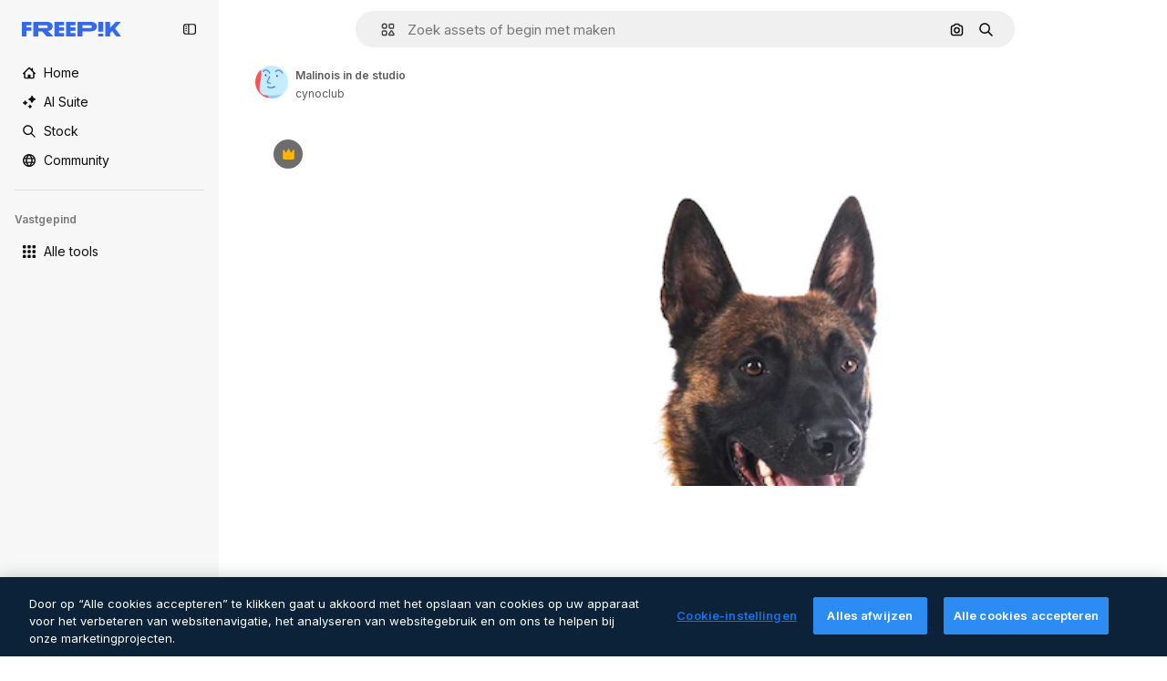

--- FILE ---
content_type: text/html; charset=utf-8
request_url: https://nl.freepik.com/premium-photo/malinois-in-de-studio_40911197.htm
body_size: 69289
content:
<!DOCTYPE html><html class="bg-surface-0" lang="nl"><head><meta charSet="utf-8"/><meta name="viewport" content="width=device-width, initial-scale=1.0, maximum-scale=1.0" class="jsx-3961720867"/><title>Malinois in de studio | Premium Foto</title><meta name="description" content="Download deze Premium foto van Malinois in de studio en ontdek miljoenen professionele stockfoto&#x27;s op Freepik."/><meta property="og:title" content="Malinois in de studio | Premium Foto"/><meta property="og:description" content="Download deze Premium foto van Malinois in de studio en ontdek miljoenen professionele stockfoto&#x27;s op Freepik."/><meta property="og:type" content="article"/><meta property="og:url" content="https://nl.freepik.com/premium-photo/malinois-in-de-studio_40911197.htm"/><meta property="og:image" content="https://img.freepik.com/premium-photo/malinois-in-de-studio_87557-26299.jpg"/><meta property="og:image:width" content="1200"/><meta property="og:image:height" content="676"/><meta property="og:image:alt" content="Malinois in de studio | Premium Foto"/><meta property="og:site_name" content="Freepik"/><meta property="fb:admins" content="1031507953"/><meta property="twitter:card" content="summary_large_image"/><meta property="twitter:site" content="@freepik"/><meta property="twitter:creator" content="@freepik"/><meta property="twitter:title" content="Malinois in de studio | Premium Foto"/><meta property="twitter:image:src" content="https://img.freepik.com/premium-photo/malinois-in-de-studio_87557-26299.jpg"/><meta property="twitter:url" content="https://nl.freepik.com/premium-photo/malinois-in-de-studio_40911197.htm"/><meta property="twitter:description" content="Download deze Premium foto van Malinois in de studio en ontdek miljoenen professionele stockfoto&#x27;s op Freepik."/><link rel="preconnect" href="https://img.freepik.com"/><link rel="preconnect" href="https://cdn-front.freepik.com"/><link rel="preconnect" href="https://static.cdnpk.net"/><link rel="dns-prefetch" href="https://img.freepik.com"/><meta name="p:domain_verify" content="fdda3a988da750af54ad90466dd90119"/><meta name="facebook-domain-verification" content="3oh58risl8zubokve93o200pvyihj0"/><meta name="robots" content="max-image-preview:large"/><meta name="lang" content="nl"/><link rel="canonical" href="https://nl.freepik.com/premium-photo/malinois-in-de-studio_40911197.htm"/><link rel="alternate" hrefLang="en" href="https://www.freepik.com/premium-photo/malinois-studio_40911197.htm"/><link rel="alternate" hrefLang="es" href="https://www.freepik.es/fotos-premium/malinois-estudio_40911197.htm"/><link rel="alternate" hrefLang="pt" href="https://br.freepik.com/fotos-premium/malinois-no-estudio_40911197.htm"/><link rel="alternate" hrefLang="ja" href="https://jp.freepik.com/premium-photo/malinois-studio_40911197.htm"/><link rel="alternate" hrefLang="ko" href="https://kr.freepik.com/premium-photo/malinois-studio_40911197.htm"/><link rel="alternate" hrefLang="fr" href="https://fr.freepik.com/photos-premium/malinois-studio_40911197.htm"/><link rel="alternate" hrefLang="it" href="https://it.freepik.com/foto-premium/malinois-in-studio_40911197.htm"/><link rel="alternate" hrefLang="nl" href="https://nl.freepik.com/premium-photo/malinois-in-de-studio_40911197.htm"/><link rel="alternate" hrefLang="pl" href="https://pl.freepik.com/premium-zdjecie/malinois-w-studiu_40911197.htm"/><link rel="alternate" hrefLang="ru" href="https://ru.freepik.com/premium-photo/malinois-studio_40911197.htm"/><link rel="alternate" hrefLang="zh-HK" href="https://zh.freepik.com/premium%E5%9C%96%E7%89%87/malinois-studio_40911197.htm"/><link rel="alternate" hrefLang="de" href="https://de.freepik.com/fotos-premium/malinois-im-studio_40911197.htm"/><link rel="alternate" hrefLang="hi" href="https://in.freepik.com/%E0%A4%AA%E0%A5%8D%E0%A4%B0%E0%A5%80%E0%A4%AE%E0%A4%BF%E0%A4%AF%E0%A4%AE-%E0%A4%AB%E0%A4%BC%E0%A5%8B%E0%A4%9F%E0%A5%8B/malinois-studio_40911197.htm"/><link rel="alternate" hrefLang="fi" href="https://fi.freepik.com/premium-kuva/malinois-studiossa_40911197.htm"/><link rel="alternate" hrefLang="cs" href="https://cz.freepik.com/fotografie-premium/malinois-ve-studiu_40911197.htm"/><link rel="alternate" hrefLang="sv" href="https://se.freepik.com/premium-foto/malinois-i-studio_40911197.htm"/><link rel="alternate" hrefLang="id" href="https://idn.freepik.com/foto-premium/malinois-di-studio_40911197.htm"/><link rel="alternate" hrefLang="nb" href="https://no.freepik.com/premium-bilder/malinois-i-studio_40911197.htm"/><link rel="alternate" hrefLang="th" href="https://th.freepik.com/%E0%B8%A0%E0%B8%B2%E0%B8%9E%E0%B8%96%E0%B9%88%E0%B8%B2%E0%B8%A2%E0%B8%A3%E0%B8%B0%E0%B8%94%E0%B8%B1%E0%B8%9A%E0%B8%9E%E0%B8%A3%E0%B8%B5%E0%B9%80%E0%B8%A1%E0%B8%B5%E0%B9%88%E0%B8%A2%E0%B8%A1/malinois-studio_40911197.htm"/><link rel="alternate" hrefLang="tr" href="https://tr.freepik.com/premium-fotograf/studyoda-malinois_40911197.htm"/><link rel="alternate" hrefLang="vi" href="https://vn.freepik.com/hinh-chup-cao-cap/cho-malinois-trong-studio_40911197.htm"/><link rel="alternate" hrefLang="da" href="https://dk.freepik.com/premium-foto/malinois-i-studiet_40911197.htm"/><link rel="alternate" hrefLang="x-default" href="https://www.freepik.com/premium-photo/malinois-studio_40911197.htm"/><script type="application/ld+json">{"@context":"https://schema.org","@graph":[{"@type":"WebPage","url":"https://nl.freepik.com/premium-photo/malinois-in-de-studio_40911197.htm","@id":"https://nl.freepik.com/premium-photo/malinois-in-de-studio_40911197.htm#webpage","name":"Malinois in de studio | Premium Foto","description":"Download deze Premium foto van Malinois in de studio en ontdek miljoenen professionele stockfoto&apos;s op Freepik.","inLanguage":"nl","relatedLink":["https://nl.freepik.com/fotos"],"significantLink":["https://nl.freepik.com/fotos/hond","https://nl.freepik.com/fotos/achtergrond-hond","https://nl.freepik.com/fotos/dier"],"isPartOf":{"@type":"WebSite","@id":"https://nl.freepik.com/#website"},"mainEntity":{"@type":"ImageObject","contentUrl":"https://img.freepik.com/premium-photo/malinois-in-de-studio_87557-26299.jpg","name":"Malinois in de studio","description":"Malinois in de studio","caption":"Malinois in de studio","datePublished":"2023-04-13T08:16:04","encodingFormat":"image/jpeg","height":591,"width":626,"license":"https://www.freepik.com/legal/terms-of-use","acquireLicensePage":"https://nl.freepik.com/premium-photo/malinois-in-de-studio_40911197.htm","thumbnailUrl":"https://img.freepik.com/premium-photo/malinois-in-de-studio_87557-26299.jpg?w=360","publisher":{"@type":"Organization","@id":"https://nl.freepik.com/#organization","name":"Freepik"},"creator":{"@type":"Person","name":"cynoclub","url":"https://nl.freepik.com/auteur/cynoclub","@id":"https://nl.freepik.com/auteur/cynoclub#person","worksFor":{"@id":"https://nl.freepik.com/#organization"}},"creditText":"Afbeelding van cynoclub op Freepik","copyrightNotice":"cynoclub"}}]}</script><script id="gtm-script">
            window.dataLayer = window.dataLayer || [];
            (function() {
              try {
                var uid = document.cookie.split('; ').find(row => row.startsWith('UID='));
                if (uid) {
                  uid = uid.split('=')[1];
                  window.dataLayer.push({ user_id: uid });
                }
              } catch (error) {}
            })();
            (function(w,d,s,l,i){w[l]=w[l]||[];w[l].push({'gtm.start':
            new Date().getTime(),event:'gtm.js'});var f=d.getElementsByTagName(s)[0],
            j=d.createElement(s),dl=l!='dataLayer'?'&l='+l:'';j.async=true;j.src=
            'https://www.googletagmanager.com/gtm.js?id='+i+dl;f.parentNode.insertBefore(j,f);
            })(window,document,'script','dataLayer','GTM-NC7VC6W');
          </script><meta name="next-head-count" content="55"/><link rel="icon" href="https://cdn-front.freepik.com/favicons/favicon-96x96.png?w=96&amp;v=2" type="image/png" sizes="96x96"/><link rel="icon" href="https://cdn-front.freepik.com/favicons/favicon.svg?v=2" type="image/svg+xml"/><link rel="icon" href="https://cdn-front.freepik.com/favicons/favicon.ico?v=2"/><link rel="apple-touch-icon" sizes="180x180" href="https://cdn-front.freepik.com/favicons/apple-touch-icon.png?w=180&amp;v=2"/><link rel="preload" href="https://static.cdnpk.net/_next/static/media/e4af272ccee01ff0-s.p.woff2" as="font" type="font/woff2" crossorigin="anonymous" data-next-font="size-adjust"/><link rel="preload" href="https://static.cdnpk.net/_next/static/media/00693fede67104d8-s.p.woff2" as="font" type="font/woff2" crossorigin="anonymous" data-next-font="size-adjust"/><script id="theme-init-script" data-nscript="beforeInteractive">
  (function () {
    try {
      const theme = localStorage.getItem('fp:theme');
      if (theme === 'dark' || (theme !== 'light' && window.matchMedia('(prefers-color-scheme: dark)').matches)) {
        document.documentElement.classList.add('dark');
      } else {
        document.documentElement.classList.remove('dark');
      }
    } catch (_) {}
  })();
</script><script id="sidebar-init-script" data-nscript="beforeInteractive">
  function getCookieRaw(name){
    var cookies = document.cookie ? document.cookie.split('; ') : [];
    for (var i=0; i<cookies.length; i++){
      var parts = cookies[i].split('=');
      var key = parts.shift();
      if (key === name) return parts.join('=');
    }
    return null;
  }

  (function () {
    try {
      const menuState = JSON.parse(decodeURIComponent(getCookieRaw('sb-prefs')));
      document.documentElement.dataset.sidebarState = menuState.mode;
    } catch (_) {
    }
  })();
</script><script id="is-user-logged-init-script" data-nscript="beforeInteractive">
  function hasCookie(name){
    var cookies = document.cookie ? document.cookie.split('; ') : [];
    for (var i=0; i<cookies.length; i++){
      var parts = cookies[i].split('=');
      var key = parts.shift();
      if (key === name) return true;
    }
    return false;
  }

  function getCookieValue(name){
    var cookies = document.cookie ? document.cookie.split('; ') : [];
    for (var i=0; i<cookies.length; i++){
      var parts = cookies[i].split('=');
      var key = parts.shift();
      if (key === name) return parts.join('=');
    }
    return null;
  }

  (function () {
    try {
      const isUserLogged = hasCookie('FP_MBL_NEW');
      document.documentElement.dataset.isUserLogged = isUserLogged;
    } catch (_) {
    }
  })();
</script><link rel="preload" href="https://static.cdnpk.net/_next/static/css/a72bf97d928af1ae.css" as="style"/><link rel="stylesheet" href="https://static.cdnpk.net/_next/static/css/a72bf97d928af1ae.css" data-n-g=""/><link rel="preload" href="https://static.cdnpk.net/_next/static/css/ef46db3751d8e999.css" as="style"/><link rel="stylesheet" href="https://static.cdnpk.net/_next/static/css/ef46db3751d8e999.css" data-n-p=""/><link rel="preload" href="https://static.cdnpk.net/_next/static/css/c7093c9b4a8f86ee.css" as="style"/><link rel="stylesheet" href="https://static.cdnpk.net/_next/static/css/c7093c9b4a8f86ee.css" data-n-p=""/><noscript data-n-css=""></noscript><script defer="" nomodule="" src="https://static.cdnpk.net/_next/static/chunks/polyfills-42372ed130431b0a.js"></script><script src="https://cdn-ukwest.onetrust.com/scripttemplates/otSDKStub.js" data-domain-script="c56d9473-676e-4c51-be81-d139971a9aae" defer="" data-nscript="beforeInteractive"></script><script defer="" src="https://static.cdnpk.net/_next/static/chunks/7092-cec4d35b5d99711b.js"></script><script defer="" src="https://static.cdnpk.net/_next/static/chunks/9762-a34f0b9f4c652cd7.js"></script><script defer="" src="https://static.cdnpk.net/_next/static/chunks/8984-943095ec7bd9b304.js"></script><script defer="" src="https://static.cdnpk.net/_next/static/chunks/9524-142bb564476b9c8f.js"></script><script defer="" src="https://static.cdnpk.net/_next/static/chunks/6152.523bb57cad13b66b.js"></script><script src="https://static.cdnpk.net/_next/static/chunks/webpack-a6d13c4b543fba32.js" defer=""></script><script src="https://static.cdnpk.net/_next/static/chunks/framework-235d946df266af2e.js" defer=""></script><script src="https://static.cdnpk.net/_next/static/chunks/main-cf7de2c6ec104b58.js" defer=""></script><script src="https://static.cdnpk.net/_next/static/chunks/pages/_app-283fa4ff7403c95b.js" defer=""></script><script src="https://static.cdnpk.net/_next/static/chunks/9702-27401b7c1ef3dcec.js" defer=""></script><script src="https://static.cdnpk.net/_next/static/chunks/5817-17e4c5d502e42a3a.js" defer=""></script><script src="https://static.cdnpk.net/_next/static/chunks/1625-096ac9f323b86e08.js" defer=""></script><script src="https://static.cdnpk.net/_next/static/chunks/3599-306c6a306b51aa9e.js" defer=""></script><script src="https://static.cdnpk.net/_next/static/chunks/1652-8dcfc37c90e61727.js" defer=""></script><script src="https://static.cdnpk.net/_next/static/chunks/3630-4ebcb68b82dd447f.js" defer=""></script><script src="https://static.cdnpk.net/_next/static/chunks/8115-587451c6eb614f14.js" defer=""></script><script src="https://static.cdnpk.net/_next/static/chunks/3137-f533bff4e6bfc41e.js" defer=""></script><script src="https://static.cdnpk.net/_next/static/chunks/3065-6157f801d21fea9d.js" defer=""></script><script src="https://static.cdnpk.net/_next/static/chunks/7452-ee1cfdcc7da28d2c.js" defer=""></script><script src="https://static.cdnpk.net/_next/static/chunks/1821-d13f4555f041ef90.js" defer=""></script><script src="https://static.cdnpk.net/_next/static/chunks/5048-cba1fbb2417e41aa.js" defer=""></script><script src="https://static.cdnpk.net/_next/static/chunks/7941-2886ffee7a61b850.js" defer=""></script><script src="https://static.cdnpk.net/_next/static/chunks/3804-07fabc4ecd473b4c.js" defer=""></script><script src="https://static.cdnpk.net/_next/static/chunks/1450-e4add54adfdbde74.js" defer=""></script><script src="https://static.cdnpk.net/_next/static/chunks/3649-919f4b1cbe1a2186.js" defer=""></script><script src="https://static.cdnpk.net/_next/static/chunks/6626-880bf7b195784054.js" defer=""></script><script src="https://static.cdnpk.net/_next/static/chunks/pages/premium-photo/%5Bcode%5D-04011df2aa565a29.js" defer=""></script><script src="https://static.cdnpk.net/_next/static/gyqbxc9nS4QgQZS8fk5nW/_buildManifest.js" defer=""></script><script src="https://static.cdnpk.net/_next/static/gyqbxc9nS4QgQZS8fk5nW/_ssgManifest.js" defer=""></script><style id="__jsx-3961720867">body{--font-sans:'__Inter_8effd3', '__Inter_Fallback_8effd3', "Helvetica Neue", Helvetica, Arial, sans-serif;--font-alternate:'__degular_c961b9', '__degular_Fallback_c961b9', "Helvetica Neue", Helvetica, Arial, sans-serif, '__Inter_8effd3', '__Inter_Fallback_8effd3', "Helvetica Neue", Helvetica, Arial, sans-serif}</style></head><body class="_otnfkq0"><div id="__next"><div class="relative grid grid-cols-1 bg-surface-0 text-surface-foreground-0 sm:grid-cols-[auto_minmax(0,1fr)]"><div class="h-full transition-[width] duration-100 ease-in-out sm:sticky sm:left-0 sm:top-0 sm:w-16 xl:sidebar-anchored:w-[240px] xl:sidebar-floating:w-16 hidden sm:block xl:w-[240px]"><nav aria-label="Sidebar" class="fixed size-full bg-surface-1 sm:z-[2] sm:h-dvh translate-x-full sm:sticky sm:left-0 sm:top-0 sm:translate-x-0"><div data-sidebar-safezone="true" class="flex h-full flex-col justify-stretch"><div class="sticky top-0 z-10 flex h-16 shrink-0 items-center justify-between px-4 sm:h-4 xl:h-16"><div class="pl-2 sm:hidden sm:sidebar-floating:hidden xl:block"><a id="logo-:R2m9kq6:" class="text-surface-accent-0 dark:text-white" aria-label="Freepik" href="https://nl.freepik.com"><span class="_1uvu8nb0">Freepik</span><svg width="160" height="44" fill="#1273EB" class="$block $h-[16px] $w-[109px]" aria-labelledby="logo-:R2m9kq6:" viewBox="0 0 109 16" xmlns="http://www.w3.org/2000/svg"><path d="M28.6279 10.0932C28.5821 10.0476 28.6126 9.95621 28.689 9.95621H28.9947H29.01C31.6235 9.69741 33.8091 8.0076 33.8091 5.02378C33.8091 1.58325 31.0274 0 27.8331 0H12.901C12.7023 0 12.5342 0.167458 12.5342 0.365365V15.6194C12.5342 15.8173 12.7023 15.9847 12.901 15.9847H17.6695C17.8682 15.9847 18.0363 15.8173 18.0363 15.6194V10.7478C18.0363 10.5499 18.2044 10.3825 18.4031 10.3825H21.5057C21.9336 10.3825 22.3463 10.5652 22.6367 10.8849L27.0537 15.8477C27.1454 15.8934 27.2371 15.9239 27.3288 15.9695H33.6257C33.9466 15.9695 34.1147 15.5889 33.8855 15.3606L28.6279 10.0932ZM26.641 6.82016H18.3878C18.1891 6.82016 18.021 6.6527 18.021 6.45479V4.14081C18.021 3.94291 18.1891 3.77544 18.3878 3.77544H26.5188C27.6803 3.77544 28.4445 4.33872 28.4445 5.25213C28.4445 6.28733 27.7414 6.82016 26.641 6.82016Z"></path><path d="M88.9058 0.015625H84.1373C83.9386 0.015625 83.7705 0.183083 83.7705 0.38099V10.5047C83.7705 10.7026 83.9386 10.87 84.1373 10.87H88.9058C89.1045 10.87 89.2726 10.7026 89.2726 10.5047V0.38099C89.2573 0.183083 89.1045 0.015625 88.9058 0.015625Z"></path><path d="M88.9058 13.0156H84.1373C83.9386 13.0156 83.7705 13.1831 83.7705 13.381V15.6341C83.7705 15.832 83.9386 15.9994 84.1373 15.9994H88.9058C89.1045 15.9994 89.2726 15.832 89.2726 15.6341V13.381C89.2573 13.1831 89.1045 13.0156 88.9058 13.0156Z"></path><path d="M108.53 15.5132L102.401 7.4295C102.264 7.24682 102.279 7.00324 102.432 6.83578L108.225 0.502776C108.393 0.320094 108.255 0.0308495 108.011 0.0308495H102.997C102.86 0.0308495 102.738 0.0917438 102.646 0.183085L97.0521 6.30296C97.0369 6.31818 97.0063 6.3334 96.9757 6.3334H96.777C96.7312 6.3334 96.6853 6.28773 96.6853 6.24206V0.350541C96.6853 0.167858 96.5325 0.015625 96.3491 0.015625H91.764C91.5806 0.015625 91.4277 0.167858 91.4277 0.350541V15.635C91.4277 15.8025 91.5653 15.9395 91.7334 15.9395H96.3644C96.5325 15.9395 96.67 15.8025 96.67 15.635V12.7882C96.67 12.6664 96.7159 12.5598 96.7923 12.4685L98.825 10.3068C98.825 10.3068 98.8403 10.2763 98.8862 10.2763C98.932 10.2763 99.1307 10.2763 99.1613 10.2763C99.1919 10.2763 99.2224 10.3068 99.2224 10.3068L103.318 15.7568C103.41 15.8786 103.548 15.9395 103.701 15.9395H108.301C108.545 15.9395 108.668 15.6807 108.53 15.5132Z"></path><path d="M41.2214 3.66928H45.8829C46.0816 3.66928 46.2497 3.50182 46.2497 3.30392V0.38099C46.2497 0.183083 46.0816 0.015625 45.8829 0.015625H36.2389C36.0402 0.015625 35.8721 0.183083 35.8721 0.38099V15.635C35.8721 15.8329 36.0402 16.0004 36.2389 16.0004H45.8829C46.0816 16.0004 46.2497 15.8329 46.2497 15.635V12.7121C46.2497 12.5142 46.0816 12.3467 45.8829 12.3467H41.1908C40.9921 12.3467 40.824 12.1793 40.824 11.9813V10.0784C40.824 9.86527 41.0074 9.68259 41.2214 9.68259H45.8829C46.0816 9.68259 46.2497 9.51513 46.2497 9.31723V6.45519C46.2497 6.25729 46.0816 6.08983 45.8829 6.08983H41.2214C41.0074 6.08983 40.824 5.90714 40.824 5.69401V4.04987C40.824 3.83674 41.0074 3.66928 41.2214 3.66928Z"></path><path d="M53.7546 3.66928H58.4161C58.6148 3.66928 58.7829 3.50182 58.7829 3.30392V0.38099C58.7829 0.183083 58.6148 0.015625 58.4161 0.015625H48.7721C48.5734 0.015625 48.4053 0.183083 48.4053 0.38099V15.635C48.4053 15.8329 48.5734 16.0004 48.7721 16.0004H58.4161C58.6148 16.0004 58.7829 15.8329 58.7829 15.635V12.7121C58.7829 12.5142 58.6148 12.3467 58.4161 12.3467H53.724C53.5253 12.3467 53.3572 12.1793 53.3572 11.9813V10.0784C53.3572 9.86527 53.5406 9.68259 53.7546 9.68259H58.4161C58.6148 9.68259 58.7829 9.51513 58.7829 9.31723V6.45519C58.7829 6.25729 58.6148 6.08983 58.4161 6.08983H53.7546C53.5406 6.08983 53.3572 5.90714 53.3572 5.69401V4.04987C53.3572 3.83674 53.5406 3.66928 53.7546 3.66928Z"></path><path d="M5.35124 3.66928H10.0128C10.2115 3.66928 10.3796 3.50182 10.3796 3.30392V0.38099C10.3796 0.183083 10.2115 0.015625 10.0128 0.015625H0.368765C0.170077 0.015625 0.00195312 0.183083 0.00195312 0.38099V15.635C0.00195312 15.8329 0.170077 16.0004 0.368765 16.0004H4.58706C4.78575 16.0004 4.95387 15.8329 4.95387 15.635V10.0936C4.95387 9.88049 5.13727 9.69781 5.35124 9.69781H10.0128C10.2115 9.69781 10.3796 9.53035 10.3796 9.33245V6.47042C10.3796 6.27251 10.2115 6.10505 10.0128 6.10505H5.35124C5.13727 6.10505 4.95387 5.92237 4.95387 5.70924V4.06509C4.95387 3.83674 5.12199 3.66928 5.35124 3.66928Z"></path><path d="M75.7474 0.015625H61.3043C61.1056 0.015625 60.9375 0.183083 60.9375 0.38099V15.635C60.9375 15.8329 61.1056 16.0004 61.3043 16.0004H66.0728C66.2715 16.0004 66.4396 15.8329 66.4396 15.635V10.596C66.4396 10.4894 66.516 10.4133 66.623 10.4133H67.3108H75.7627C79.4307 10.4133 82.2124 8.51037 82.2124 5.14596C82.2124 1.65977 79.4308 0.015625 75.7474 0.015625ZM75.0596 6.82056H66.8064C66.6077 6.82056 66.4396 6.6531 66.4396 6.45519V4.14121C66.4396 3.94331 66.6077 3.77584 66.8064 3.77584H74.9374C76.0989 3.77584 76.8631 4.33912 76.8631 5.25253C76.8631 6.28773 76.1448 6.82056 75.0596 6.82056Z"></path></svg></a></div><button aria-label="Toggle sidebar" class="flex items-center rounded-lg  p-[9px] transition-all duration-150 ease-out hover:bg-surface-2 sm:hidden xl:flex"><svg xmlns="http://www.w3.org/2000/svg" viewBox="0 0 18 18" width="16" height="16" aria-hidden="true" class="$w-[1em] $h-[1em] $fill-current $text-lg size-[14px] text-surface-foreground-0"><path d="M14.25 1.5H3.75A3.754 3.754 0 0 0 0 5.25v7.5a3.754 3.754 0 0 0 3.75 3.75h10.5A3.754 3.754 0 0 0 18 12.75v-7.5a3.754 3.754 0 0 0-3.75-3.75M1.5 12.75v-7.5C1.5 4.01 2.51 3 3.75 3h3v12h-3c-1.24 0-2.25-1.01-2.25-2.25m15 0c0 1.24-1.01 2.25-2.25 2.25h-6V3h6c1.24 0 2.25 1.01 2.25 2.25zM5.25 8.25A.75.75 0 0 1 4.5 9h-.75a.75.75 0 1 1 0-1.5h.75a.75.75 0 0 1 .75.75m0 3a.75.75 0 0 1-.75.75h-.75a.75.75 0 1 1 0-1.5h.75a.75.75 0 0 1 .75.75M3 5.25a.75.75 0 0 1 .75-.75h.75a.75.75 0 1 1 0 1.5h-.75A.75.75 0 0 1 3 5.25"></path></svg></button></div><div dir="ltr" class="flex-1 overflow-hidden pl-4 pr-2" style="position:relative;--radix-scroll-area-corner-width:0px;--radix-scroll-area-corner-height:0px"><style>[data-radix-scroll-area-viewport]{scrollbar-width:none;-ms-overflow-style:none;-webkit-overflow-scrolling:touch;}[data-radix-scroll-area-viewport]::-webkit-scrollbar{display:none}</style><div data-radix-scroll-area-viewport="" class="size-full pr-2" style="overflow-x:hidden;overflow-y:hidden"><div style="min-width:100%;display:table"><div class="flex flex-col gap-1"><div class="h-8 hidden is-user-logged:block"></div><a aria-label="Home" data-cy="sidebar-home-link" class="flex h-10 items-center gap-1 rounded-lg text-sm text-surface-foreground-0 hover:bg-surface-2 sm:h-8 w-full sm:w-8 xl:w-full" href="https://nl.freepik.com/"><div class="flex w-8 items-center justify-center"><svg xmlns="http://www.w3.org/2000/svg" viewBox="-49 141 512 512" width="16" height="16" aria-hidden="true" class="$w-[1em] $h-[1em] $fill-current $text-lg size-[14px]"><path d="M455.678 404.322 352 300.644V216c0-13.807-11.193-25-25-25s-25 11.193-25 25v34.645l-77.322-77.322c-9.764-9.763-25.592-9.763-35.355 0l-231 231A25 25 0 0 0-24 447H1v126c0 30.327 24.673 55 55 55h302c30.327 0 55-24.673 55-55V447h25a25 25 0 0 0 17.678-42.678M363 573c0 2.757-2.243 5-5 5h-96v-95c0-13.807-11.193-25-25-25h-60c-13.807 0-25 11.193-25 25v95H56c-2.757 0-5-2.243-5-5V382.355l156-156 156 156z"></path></svg></div><span class="inline sm:hidden sm:sidebar-floating:hidden xl:inline">Home</span></a><a href="/ai#from_element=mainmenu" class="flex h-10 items-center gap-1 rounded-lg text-sm text-surface-foreground-0 hover:bg-surface-2 sm:h-8 w-full sm:w-8 xl:w-full" aria-label="AI Suite" data-cy="sidebar-aisuite-link"><div class="flex w-8 items-center justify-center"><svg xmlns="http://www.w3.org/2000/svg" viewBox="0 0 24 24" width="16" height="16" aria-hidden="true" class="$w-[1em] $h-[1em] $fill-current $text-lg size-[14px]"><path d="M19.802 3.414 18.7.914c-.538-1.219-2.269-1.219-2.806 0l-1.102 2.5a1.53 1.53 0 0 1-.784.784l-2.5 1.102c-1.22.538-1.22 2.269 0 2.806l2.5 1.102c.35.154.63.434.784.784l1.102 2.5c.537 1.22 2.268 1.22 2.806 0l1.102-2.5c.154-.35.434-.63.784-.784l2.5-1.102c1.219-.537 1.219-2.268 0-2.806l-2.5-1.102a1.53 1.53 0 0 1-.784-.784M5.442 9.52l.74 1.678c.103.235.291.423.526.527l1.677.74c.82.36.82 1.522 0 1.883l-1.677.74a1.03 1.03 0 0 0-.527.526l-.74 1.678c-.36.819-1.522.819-1.883 0l-.74-1.678a1.03 1.03 0 0 0-.526-.526l-1.678-.74c-.819-.36-.819-1.523 0-1.884l1.678-.74c.235-.103.423-.291.526-.526l.74-1.678c.36-.818 1.523-.818 1.884 0m8.925 7.574.608 1.382c.086.193.24.348.434.433l1.382.61a.848.848 0 0 1 0 1.55l-1.382.61a.85.85 0 0 0-.434.433l-.608 1.381a.848.848 0 0 1-1.551 0l-.61-1.381a.85.85 0 0 0-.433-.434l-1.381-.609a.848.848 0 0 1 0-1.55l1.381-.61a.85.85 0 0 0 .434-.433l.609-1.382a.848.848 0 0 1 1.55 0z"></path></svg></div><span class="inline sm:hidden sm:sidebar-floating:hidden xl:inline">AI Suite</span></a><a aria-label="Stock" data-cy="sidebar-stock-link" class="flex h-10 items-center gap-1 rounded-lg text-sm text-surface-foreground-0 hover:bg-surface-2 sm:h-8 w-full sm:w-8 xl:w-full" href="https://nl.freepik.com/stock#from_element=mainmenu"><div class="flex items-center gap-1"><svg xmlns="http://www.w3.org/2000/svg" viewBox="-49 141 512 512" width="16" height="16" aria-hidden="true" class="$w-[1em] $h-[1em] $fill-current $text-lg flex size-[14px] w-8 items-center justify-center"><path d="M448.178 602.822 316.426 471.071c26.355-33.88 42.074-76.422 42.074-122.571 0-110.28-89.72-200-200-200s-200 89.72-200 200 89.72 200 200 200c46.149 0 88.691-15.719 122.571-42.074l131.751 131.751c4.882 4.882 11.28 7.323 17.678 7.323s12.796-2.441 17.678-7.322c9.762-9.763 9.762-25.593 0-35.356M8.5 348.5c0-82.71 67.29-150 150-150s150 67.29 150 150-67.29 150-150 150-150-67.29-150-150"></path></svg><p class="inline sidebar-floating:hidden sm:hidden xl:inline">Stock</p></div></a><div class="sr-only"><div class="flex flex-col"><div class="group flex h-8 w-full items-center gap-[6px] sm:h-auto"><a data-gtm-event="main_menu" class="flex items-center text-sm text-surface-foreground-4 hover:text-surface-foreground-0" href="https://nl.freepik.com/stock#from_element=mainmenu"><span class="flex items-center gap-2"><h3 class="group mb-2 hidden items-center gap-2 text-lg font-semibold text-surface-foreground-0 sm:flex">Stock<svg xmlns="http://www.w3.org/2000/svg" viewBox="-49 141 512 512" width="16" height="16" aria-hidden="true" class="$w-[1em] $h-[1em] $fill-current $text-md hidden group-hover:block"><path d="m226.644 397-92.322 92.322c-9.763 9.763-9.763 25.592 0 35.355s25.592 9.763 35.355 0l110-110C284.559 409.797 287 403.398 287 397s-2.441-12.796-7.322-17.678l-110-110c-9.764-9.763-25.592-9.763-35.355 0s-9.763 25.592 0 35.355z"></path></svg></h3></span></a></div><div class="grid grid-cols-2 gap-6 pb-4 sm:grid-cols-2 lg:grid-cols-4"><div class="flex flex-col space-y-2"><div class="flex h-10 flex-row items-center gap-2 border-b border-surface-border-alpha-0 py-[10px]"><svg xmlns="http://www.w3.org/2000/svg" viewBox="0 0 12 12" width="16" height="16" aria-hidden="true" class="$w-[1em] $h-[1em] $fill-current $text-lg size-[12px] text-surface-foreground-0"><g fill-rule="evenodd" clip-path="url(#picture_svg__a)" clip-rule="evenodd"><path d="M9.773 4.09c0 1.13-.92 2.05-2.05 2.05-1.131 0-2.051-.92-2.051-2.05 0-1.131.92-2.05 2.05-2.05 1.131 0 2.051.919 2.051 2.05m-1.171 0a.88.88 0 0 0-1.758 0 .88.88 0 0 0 1.758 0"></path><path d="M1.523 0h8.954C11.317 0 12 .683 12 1.523v8.954c0 .84-.683 1.523-1.523 1.523H1.523C.683 12 0 11.317 0 10.477V1.523C0 .683.683 0 1.523 0m8.954 1.172H1.523a.35.35 0 0 0-.351.351v5.763l2.181-2.142a.586.586 0 0 1 .826.005l3.39 3.404 1.473-1.517a.586.586 0 0 1 .838-.004l.948.964V1.523a.35.35 0 0 0-.351-.351m-8.954 9.656h8.954a.35.35 0 0 0 .351-.351v-.81L9.465 8.281l-1.47 1.515a.586.586 0 0 1-.836.005l-3.4-3.414-2.587 2.54v1.549c0 .193.158.351.351.351"></path></g><defs><clipPath id="picture_svg__a"><path d="M0 0h12v12H0z"></path></clipPath></defs></svg><h4 class="text-xs font-medium uppercase text-surface-foreground-0">Afbeelding</h4></div><div class="flex flex-col gap-2"><div class="group flex h-8 w-full items-center gap-[6px] sm:h-auto"><a data-option="sidebar.images" data-gtm-event="main_menu" class="flex items-center text-sm text-surface-foreground-4 hover:text-surface-foreground-0" href="https://nl.freepik.com/afbeeldingen#from_element=mainmenu"><span class="flex items-center gap-2">Alle afbeeldingen</span></a></div><div class="group flex h-8 w-full items-center gap-[6px] sm:h-auto"><a data-option="sidebar.vectors" data-gtm-event="main_menu" class="flex items-center text-sm text-surface-foreground-4 hover:text-surface-foreground-0" href="https://nl.freepik.com/vectoren#from_element=mainmenu"><span class="flex items-center gap-2">Vectoren</span></a></div><div class="group flex h-8 w-full items-center gap-[6px] sm:h-auto"><a data-option="sidebar.photos" data-gtm-event="main_menu" class="flex items-center text-sm text-surface-foreground-4 hover:text-surface-foreground-0" href="https://nl.freepik.com/fotos#from_element=mainmenu"><span class="flex items-center gap-2">Foto&#x27;s</span></a></div><div class="group flex h-8 w-full items-center gap-[6px] sm:h-auto"><a data-option="sidebar.illustrations" data-gtm-event="main_menu" class="flex items-center text-sm text-surface-foreground-4 hover:text-surface-foreground-0" href="https://nl.freepik.com/illustraties#from_element=mainmenu"><span class="flex items-center gap-2">Illustraties</span></a></div><div class="group flex h-8 w-full items-center gap-[6px] sm:h-auto"><a data-option="sidebar.icons" data-gtm-event="main_menu" class="flex items-center text-sm text-surface-foreground-4 hover:text-surface-foreground-0" href="https://nl.freepik.com/iconen#from_element=mainmenu"><span class="flex items-center gap-2">Iconen</span></a></div><div class="group flex h-8 w-full items-center gap-[6px] sm:h-auto"><a data-option="sidebar.3d-models" data-gtm-event="main_menu" class="flex items-center text-sm text-surface-foreground-4 hover:text-surface-foreground-0" href="https://nl.freepik.com/3d-modellen#from_element=mainmenu"><span class="flex items-center gap-2">3D</span></a></div></div></div><div class="flex flex-col space-y-2"><div class="flex h-10 flex-row items-center gap-2 border-b border-surface-border-alpha-0 py-[10px]"><svg xmlns="http://www.w3.org/2000/svg" viewBox="0 0 14 14" width="16" height="16" aria-hidden="true" class="$w-[1em] $h-[1em] $fill-current $text-lg size-[12px] text-surface-foreground-0"><path d="M12.223.684H1.777A1.78 1.78 0 0 0 0 2.46v6.617c0 .98.797 1.777 1.777 1.777h10.446A1.78 1.78 0 0 0 14 9.079V2.461A1.78 1.78 0 0 0 12.223.684m.41 8.394a.41.41 0 0 1-.41.41H1.777a.41.41 0 0 1-.41-.41V2.461a.41.41 0 0 1 .41-.41h10.446a.41.41 0 0 1 .41.41zM14 12.633a.684.684 0 0 1-.684.683H.684a.684.684 0 1 1 0-1.367h12.632c.378 0 .684.306.684.684M8.914 5.797c0 .24-.125.462-.33.586L6.176 7.832a.684.684 0 0 1-1.036-.586V4.348a.684.684 0 0 1 1.036-.586l2.406 1.45c.206.123.331.345.331.585"></path></svg><h4 class="text-xs font-medium uppercase text-surface-foreground-0">Video</h4></div><div class="flex flex-col gap-2"><div class="group flex h-8 w-full items-center gap-[6px] sm:h-auto"><a data-option="sidebar.videos" data-gtm-event="main_menu" class="flex items-center text-sm text-surface-foreground-4 hover:text-surface-foreground-0" href="https://nl.freepik.com/videos#from_element=mainmenu"><span class="flex items-center gap-2">Video&#x27;s</span></a></div><div class="group flex h-8 w-full items-center gap-[6px] sm:h-auto"><a data-option="sidebar.video-templates" data-gtm-event="main_menu" class="flex items-center text-sm text-surface-foreground-4 hover:text-surface-foreground-0" href="https://nl.freepik.com/videosjablonen#from_element=mainmenu"><span class="flex items-center gap-2">Videosjablonen</span></a></div><div class="group flex h-8 w-full items-center gap-[6px] sm:h-auto"><a data-option="sidebar.motion-graphics" data-gtm-event="main_menu" class="flex items-center text-sm text-surface-foreground-4 hover:text-surface-foreground-0" href="https://nl.freepik.com/motion-graphics#from_element=mainmenu"><span class="flex items-center gap-2">Dynamische afbeeldingen</span></a></div></div></div><div class="flex flex-col space-y-2"><div class="flex h-10 flex-row items-center gap-2 border-b border-surface-border-alpha-0 py-[10px]"><svg xmlns="http://www.w3.org/2000/svg" viewBox="0 0 12 14" width="16" height="16" aria-hidden="true" class="$w-[1em] $h-[1em] $fill-current $text-lg size-[12px] text-surface-foreground-0"><path d="M3.333.333C3.702.333 4 .632 4 1v12a.667.667 0 1 1-1.333 0V1c0-.368.298-.667.666-.667m8 1.334c.368 0 .667.298.667.666v9.334a.667.667 0 0 1-1.333 0V2.333c0-.368.298-.666.666-.666M6 2.333c.368 0 .667.299.667.667v8a.667.667 0 1 1-1.334 0V3c0-.368.299-.667.667-.667m2.667 1.334c.368 0 .666.298.666.666v5.334a.667.667 0 1 1-1.333 0V4.333c0-.368.298-.666.667-.666M.667 5c.368 0 .666.299.666.667v2.666a.667.667 0 1 1-1.333 0V5.667C0 5.299.298 5 .667 5"></path></svg><h4 class="text-xs font-medium uppercase text-surface-foreground-0">Audio</h4></div><div class="flex flex-col gap-2"><div class="group flex h-8 w-full items-center gap-[6px] sm:h-auto"><a data-option="sidebar.sound-effects" data-gtm-event="main_menu" class="flex items-center text-sm text-surface-foreground-4 hover:text-surface-foreground-0" href="https://www.freepik.com/audio/sound-effects#from_element=mainmenu"><span class="flex items-center gap-2">Geluidseffecten</span></a></div><div class="group flex h-8 w-full items-center gap-[6px] sm:h-auto"><a data-option="sidebar.pikaso-audio" data-gtm-event="main_menu" class="flex items-center text-sm text-surface-foreground-4 hover:text-surface-foreground-0" href="https://www.freepik.com/audio/music#from_element=mainmenu"><span class="flex items-center gap-2">Muziek</span></a></div></div></div><div class="flex flex-col space-y-2"><div class="flex h-10 flex-row items-center gap-2 border-b border-surface-border-alpha-0 py-[10px]"><svg xmlns="http://www.w3.org/2000/svg" viewBox="0 0 24 24" width="16" height="16" aria-hidden="true" class="$w-[1em] $h-[1em] $fill-current $text-lg size-[12px] text-surface-foreground-0"><path d="M11.578 19.688H3.281a.7.7 0 0 1-.703-.704V7.687h18.375V12a1.172 1.172 0 0 0 2.344 0V3.703A3.053 3.053 0 0 0 20.25.656H3.281A3.053 3.053 0 0 0 .234 3.703v15.281a3.053 3.053 0 0 0 3.047 3.047h8.297a1.172 1.172 0 0 0 0-2.343M3.281 3H20.25c.39 0 .703.314.703.703v1.64H2.578v-1.64c0-.389.314-.703.703-.703"></path><path d="m22.875 17.48-7.106-7.107a1.17 1.17 0 0 0-.83-.342h-3.314c-.647 0-1.172.525-1.172 1.172v3.314c0 .31.122.61.342.83l7.107 7.106c.576.577 1.34.89 2.156.89.815 0 1.58-.318 2.156-.89l.661-.66c.577-.577.89-1.341.89-2.157s-.318-1.58-.89-2.156m-1.66 2.653-.66.66a.703.703 0 0 1-.994 0l-6.764-6.759v-1.659h1.66l6.763 6.764c.132.131.207.31.207.497a.74.74 0 0 1-.211.497"></path></svg><h4 class="text-xs font-medium uppercase text-surface-foreground-0">Design</h4></div><div class="flex flex-col gap-2"><div class="group flex h-8 w-full items-center gap-[6px] sm:h-auto"><a data-option="sidebar.templates" data-gtm-event="main_menu" class="flex items-center text-sm text-surface-foreground-4 hover:text-surface-foreground-0" href="https://nl.freepik.com/sjablonen#from_element=mainmenu"><span class="flex items-center gap-2">Sjablonen</span></a></div><div class="group flex h-8 w-full items-center gap-[6px] sm:h-auto"><a data-option="sidebar.mockups" data-gtm-event="main_menu" class="flex items-center text-sm text-surface-foreground-4 hover:text-surface-foreground-0" href="https://nl.freepik.com/mockups#from_element=mainmenu"><span class="flex items-center gap-2">Mockups</span></a></div><div class="group flex h-8 w-full items-center gap-[6px] sm:h-auto"><a data-option="sidebar.fonts" data-gtm-event="main_menu" class="flex items-center text-sm text-surface-foreground-4 hover:text-surface-foreground-0" href="https://nl.freepik.com/lettertypes#from_element=mainmenu"><span class="flex items-center gap-2">Lettertypen</span></a></div><div class="group flex h-8 w-full items-center gap-[6px] sm:h-auto"><a data-option="sidebar.psd" data-gtm-event="main_menu" class="flex items-center text-sm text-surface-foreground-4 hover:text-surface-foreground-0" href="https://nl.freepik.com/psd#from_element=mainmenu"><span class="flex items-center gap-2">PSD</span></a></div></div></div></div></div></div><a href="/pikaso/community#from_element=mainmenu" class="flex h-10 items-center gap-1 rounded-lg text-sm text-surface-foreground-0 hover:bg-surface-2 sm:h-8 w-full sm:w-8 xl:w-full" aria-label="Community" data-cy="sidebar-community-link"><div class="flex w-8 items-center justify-center"><svg xmlns="http://www.w3.org/2000/svg" viewBox="-49 141 512 512" width="16" height="16" aria-hidden="true" class="$w-[1em] $h-[1em] $fill-current $text-lg size-[14px]"><path d="M388.02 215.98C339.667 167.629 275.38 141 207 141S74.333 167.629 25.98 215.98C-22.371 264.332-49 328.62-49 397s26.629 132.668 74.98 181.02C74.333 626.371 138.62 653 207 653s132.667-26.629 181.02-74.98C436.371 529.668 463 465.38 463 397s-26.629-132.668-74.98-181.02M206.999 594.556c-28.257-26.276-50.21-57.813-64.859-92.556h129.72c-14.65 34.744-36.603 66.281-64.861 92.556M126.613 452C122.92 434.105 121 415.699 121 397s1.921-37.105 5.613-55h160.774c3.693 17.895 5.613 36.301 5.613 55s-1.921 37.105-5.613 55zM1 397c0-19.042 2.609-37.484 7.467-55h67.236C72.597 359.985 71 378.371 71 397s1.597 37.015 4.703 55H8.467A205.5 205.5 0 0 1 1 397m206-197.557c28.257 26.276 50.211 57.813 64.859 92.557H142.141c14.648-34.743 36.602-66.281 64.859-92.557M338.297 342h67.236c4.858 17.516 7.467 35.958 7.467 55s-2.609 37.484-7.467 55h-67.235c3.106-17.985 4.703-36.371 4.703-55s-1.598-37.015-4.704-55m45.866-50h-58.741a317.4 317.4 0 0 0-47.355-88.362C322.719 220.102 360.14 251.62 384.163 292m-248.229-88.362A317.3 317.3 0 0 0 88.579 292H29.837c24.023-40.38 61.444-71.898 106.097-88.362M29.837 502h58.742a317.3 317.3 0 0 0 47.355 88.362C91.281 573.898 53.86 542.38 29.837 502m248.23 88.362A317.3 317.3 0 0 0 325.422 502h58.741c-24.023 40.379-61.443 71.898-106.096 88.362"></path></svg></div><span class="inline sm:hidden sm:sidebar-floating:hidden xl:inline">Community</span></a></div><div class="mb-[15px] mt-4 border-t border-surface-border-alpha-1"></div><p class="mb-1 hidden h-8 items-center text-xs font-semibold text-surface-foreground-4 sm:sidebar-floating:hidden xl:flex">Vastgepind</p><div class="space-y-1"><button class="flex h-10 items-center gap-1 rounded-lg text-sm text-surface-foreground-0 hover:bg-surface-2 sm:h-8 w-full sm:w-8 xl:w-full" aria-label="Alle tools" data-cy="sidebar-alltools-link"><div class="flex items-center gap-1"><svg xmlns="http://www.w3.org/2000/svg" viewBox="0 0 14 14" width="16" height="16" aria-hidden="true" class="$w-[1em] $h-[1em] $fill-current $text-lg flex size-[14px] w-8 items-center justify-center"><path d="M11.452 0h1.698c.47 0 .85.38.85.85v1.699c0 .469-.38.85-.85.85h-1.699a.85.85 0 0 1-.849-.85v-1.7c0-.469.38-.849.85-.849M13.15 5.301h-1.699a.85.85 0 0 0-.849.85V7.85c0 .469.38.849.85.849h1.698c.47 0 .85-.38.85-.85V6.15a.85.85 0 0 0-.85-.849M.85 10.602h1.699c.469 0 .85.38.85.85v1.698c0 .47-.381.85-.85.85h-1.7A.85.85 0 0 1 0 13.15v-1.699c0-.469.38-.85.85-.85M7.85 10.602h-1.7a.85.85 0 0 0-.85.85v1.698c.001.47.381.85.85.85h1.7c.469 0 .849-.38.849-.85v-1.699a.85.85 0 0 0-.85-.85M13.15 10.602h-1.699a.85.85 0 0 0-.849.85v1.698c0 .47.38.85.85.85h1.698c.47 0 .85-.38.85-.85v-1.699a.85.85 0 0 0-.85-.85M6.15 5.301h1.7c.469 0 .849.38.849.85V7.85c0 .469-.38.849-.85.849H6.15a.85.85 0 0 1-.85-.85V6.15c.001-.469.381-.849.85-.849M2.549 5.301h-1.7a.85.85 0 0 0-.849.85V7.85c0 .469.38.849.85.849h1.699c.469 0 .85-.38.85-.85V6.15a.85.85 0 0 0-.85-.849M7.85 0h-1.7a.85.85 0 0 0-.85.85v1.699c.001.469.381.85.85.85h1.7c.469 0 .849-.381.849-.85v-1.7A.85.85 0 0 0 7.849 0M.85 0h1.699c.469 0 .85.38.85.85v1.699c0 .469-.381.85-.85.85h-1.7A.85.85 0 0 1 0 2.548v-1.7C0 .38.38 0 .85 0"></path></svg><p class="inline sidebar-floating:hidden sm:hidden xl:inline">Alle tools</p></div></button><div class="sr-only"><div class="flex flex-col"><h3 class="mb-2 hidden text-lg font-semibold text-surface-foreground-0 sm:block">Alle tools</h3><div class="grid grid-cols-2 gap-6 pb-4 sm:grid-cols-2 lg:grid-cols-4"><div class="flex flex-col space-y-2"><div class="flex h-10 flex-row items-center gap-2 border-b border-surface-border-alpha-0 py-[10px]"><svg xmlns="http://www.w3.org/2000/svg" viewBox="0 0 12 12" width="16" height="16" aria-hidden="true" class="$w-[1em] $h-[1em] $fill-current $text-lg size-[12px] text-surface-foreground-0"><g fill-rule="evenodd" clip-path="url(#picture_svg__a)" clip-rule="evenodd"><path d="M9.773 4.09c0 1.13-.92 2.05-2.05 2.05-1.131 0-2.051-.92-2.051-2.05 0-1.131.92-2.05 2.05-2.05 1.131 0 2.051.919 2.051 2.05m-1.171 0a.88.88 0 0 0-1.758 0 .88.88 0 0 0 1.758 0"></path><path d="M1.523 0h8.954C11.317 0 12 .683 12 1.523v8.954c0 .84-.683 1.523-1.523 1.523H1.523C.683 12 0 11.317 0 10.477V1.523C0 .683.683 0 1.523 0m8.954 1.172H1.523a.35.35 0 0 0-.351.351v5.763l2.181-2.142a.586.586 0 0 1 .826.005l3.39 3.404 1.473-1.517a.586.586 0 0 1 .838-.004l.948.964V1.523a.35.35 0 0 0-.351-.351m-8.954 9.656h8.954a.35.35 0 0 0 .351-.351v-.81L9.465 8.281l-1.47 1.515a.586.586 0 0 1-.836.005l-3.4-3.414-2.587 2.54v1.549c0 .193.158.351.351.351"></path></g><defs><clipPath id="picture_svg__a"><path d="M0 0h12v12H0z"></path></clipPath></defs></svg><h4 class="text-xs font-medium uppercase text-surface-foreground-0">Afbeelding</h4></div><div class="flex flex-col gap-2"><div class="group flex h-8 w-full items-center gap-[6px] sm:h-auto"><a href="/ai/afbeelding-generator#from_element=mainmenu" data-option="sidebar.ai-image-generator" data-gtm-event="main_menu" class="flex  items-center text-sm text-surface-foreground-4 hover:text-surface-foreground-0"><span class="flex items-center gap-2">Image Generator</span></a></div><div class="group flex h-8 w-full items-center gap-[6px] sm:h-auto"><a href="/ai/photo-editor#from_element=mainmenu" data-option="sidebar.ai-photo-editor" data-gtm-event="main_menu" class="flex  items-center text-sm text-surface-foreground-4 hover:text-surface-foreground-0"><span class="flex items-center gap-2">Image Editor</span></a></div><div class="group flex h-8 w-full items-center gap-[6px] sm:h-auto"><a href="/ai/upscaler#from_element=mainmenu" data-option="sidebar.ai-image-upscaler" data-gtm-event="main_menu" class="flex  items-center text-sm text-surface-foreground-4 hover:text-surface-foreground-0"><span class="flex items-center gap-2">Image Upscaler</span></a></div><div class="group flex h-8 w-full items-center gap-[6px] sm:h-auto"><a href="/ai/image-extender#from_element=mainmenu" data-option="sidebar.ai-image-extender" data-gtm-event="main_menu" class="flex  items-center text-sm text-surface-foreground-4 hover:text-surface-foreground-0"><span class="flex items-center gap-2">Image Extender</span></a></div><div class="group flex h-8 w-full items-center gap-[6px] sm:h-auto"><a href="/pikaso/tools/variations#from_element=mainmenu" data-option="sidebar.variations" data-gtm-event="main_menu" class="flex  items-center text-sm text-surface-foreground-4 hover:text-surface-foreground-0"><span class="flex items-center gap-2">Variaties<span class="relative rounded-sm bg-piki-blue-100 p-1 align-middle text-2xs font-semibold leading-none tracking-wide text-piki-blue-900 dark:bg-[#2E3035] dark:text-piki-blue-200">New</span></span></a></div><div class="group flex h-8 w-full items-center gap-[6px] sm:h-auto"><a href="/pikaso/assistant#from_element=mainmenu" data-option="sidebar.ai-assistant" data-gtm-event="main_menu" class="flex  items-center text-sm text-surface-foreground-4 hover:text-surface-foreground-0"><span class="flex items-center gap-2">Assistent</span></a></div></div></div><div class="flex flex-col space-y-2"><div class="flex h-10 flex-row items-center gap-2 border-b border-surface-border-alpha-0 py-[10px]"><svg xmlns="http://www.w3.org/2000/svg" viewBox="0 0 14 14" width="16" height="16" aria-hidden="true" class="$w-[1em] $h-[1em] $fill-current $text-lg size-[12px] text-surface-foreground-0"><path d="M12.223.684H1.777A1.78 1.78 0 0 0 0 2.46v6.617c0 .98.797 1.777 1.777 1.777h10.446A1.78 1.78 0 0 0 14 9.079V2.461A1.78 1.78 0 0 0 12.223.684m.41 8.394a.41.41 0 0 1-.41.41H1.777a.41.41 0 0 1-.41-.41V2.461a.41.41 0 0 1 .41-.41h10.446a.41.41 0 0 1 .41.41zM14 12.633a.684.684 0 0 1-.684.683H.684a.684.684 0 1 1 0-1.367h12.632c.378 0 .684.306.684.684M8.914 5.797c0 .24-.125.462-.33.586L6.176 7.832a.684.684 0 0 1-1.036-.586V4.348a.684.684 0 0 1 1.036-.586l2.406 1.45c.206.123.331.345.331.585"></path></svg><h4 class="text-xs font-medium uppercase text-surface-foreground-0">Video</h4></div><div class="flex flex-col gap-2"><div class="group flex h-8 w-full items-center gap-[6px] sm:h-auto"><a href="/ai/video-generator#from_element=mainmenu" data-option="sidebar.ai-video-generator" data-gtm-event="main_menu" class="flex  items-center text-sm text-surface-foreground-4 hover:text-surface-foreground-0"><span class="flex items-center gap-2">Video Generator</span></a></div><div class="group flex h-8 w-full items-center gap-[6px] sm:h-auto"><a href="/ai/video-editor#from_element=mainmenu" data-option="sidebar.ai-video-editor" data-gtm-event="main_menu" class="flex  items-center text-sm text-surface-foreground-4 hover:text-surface-foreground-0"><span class="flex items-center gap-2">Video Project Editor</span></a></div><div class="group flex h-8 w-full items-center gap-[6px] sm:h-auto"><a href="/pikaso/video-clip-editor#from_element=mainmenu" data-option="sidebar.video-clip-editor" data-gtm-event="main_menu" class="flex  items-center text-sm text-surface-foreground-4 hover:text-surface-foreground-0"><span class="flex items-center gap-2">Clip Editor</span></a></div><div class="group flex h-8 w-full items-center gap-[6px] sm:h-auto"><a href="/pikaso/video-lip-sync#from_element=mainmenu" data-option="sidebar.lip-sync" data-gtm-event="main_menu" class="flex  items-center text-sm text-surface-foreground-4 hover:text-surface-foreground-0"><span class="flex items-center gap-2">Lip Sync</span></a></div></div></div><div class="flex flex-col space-y-2"><div class="flex h-10 flex-row items-center gap-2 border-b border-surface-border-alpha-0 py-[10px]"><svg xmlns="http://www.w3.org/2000/svg" viewBox="0 0 12 14" width="16" height="16" aria-hidden="true" class="$w-[1em] $h-[1em] $fill-current $text-lg size-[12px] text-surface-foreground-0"><path d="M3.333.333C3.702.333 4 .632 4 1v12a.667.667 0 1 1-1.333 0V1c0-.368.298-.667.666-.667m8 1.334c.368 0 .667.298.667.666v9.334a.667.667 0 0 1-1.333 0V2.333c0-.368.298-.666.666-.666M6 2.333c.368 0 .667.299.667.667v8a.667.667 0 1 1-1.334 0V3c0-.368.299-.667.667-.667m2.667 1.334c.368 0 .666.298.666.666v5.334a.667.667 0 1 1-1.333 0V4.333c0-.368.298-.666.667-.666M.667 5c.368 0 .666.299.666.667v2.666a.667.667 0 1 1-1.333 0V5.667C0 5.299.298 5 .667 5"></path></svg><h4 class="text-xs font-medium uppercase text-surface-foreground-0">Audio</h4></div><div class="flex flex-col gap-2"><div class="group flex h-8 w-full items-center gap-[6px] sm:h-auto"><a href="/ai/voice-generator#from_element=mainmenu" data-option="sidebar.voiceovers" data-gtm-event="main_menu" class="flex  items-center text-sm text-surface-foreground-4 hover:text-surface-foreground-0"><span class="flex items-center gap-2">Voice Generator</span></a></div><div class="group flex h-8 w-full items-center gap-[6px] sm:h-auto"><a href="/ai/sound-effect-generator#from_element=mainmenu" data-option="sidebar.sound-effects" data-gtm-event="main_menu" class="flex  items-center text-sm text-surface-foreground-4 hover:text-surface-foreground-0"><span class="flex items-center gap-2">Sound Effect Generator</span></a></div><div class="group flex h-8 w-full items-center gap-[6px] sm:h-auto"><a href="/pikaso/music#from_element=mainmenu" data-option="sidebar.pikaso-audio" data-gtm-event="main_menu" class="flex  items-center text-sm text-surface-foreground-4 hover:text-surface-foreground-0"><span class="flex items-center gap-2">Music Generator</span></a></div></div></div><div class="flex flex-col space-y-2"><div class="flex h-10 flex-row items-center gap-2 border-b border-surface-border-alpha-0 py-[10px]"><svg xmlns="http://www.w3.org/2000/svg" viewBox="0 0 24 24" width="16" height="16" aria-hidden="true" class="$w-[1em] $h-[1em] $fill-current $text-lg size-[12px] text-surface-foreground-0"><path d="M11.578 19.688H3.281a.7.7 0 0 1-.703-.704V7.687h18.375V12a1.172 1.172 0 0 0 2.344 0V3.703A3.053 3.053 0 0 0 20.25.656H3.281A3.053 3.053 0 0 0 .234 3.703v15.281a3.053 3.053 0 0 0 3.047 3.047h8.297a1.172 1.172 0 0 0 0-2.343M3.281 3H20.25c.39 0 .703.314.703.703v1.64H2.578v-1.64c0-.389.314-.703.703-.703"></path><path d="m22.875 17.48-7.106-7.107a1.17 1.17 0 0 0-.83-.342h-3.314c-.647 0-1.172.525-1.172 1.172v3.314c0 .31.122.61.342.83l7.107 7.106c.576.577 1.34.89 2.156.89.815 0 1.58-.318 2.156-.89l.661-.66c.577-.577.89-1.341.89-2.157s-.318-1.58-.89-2.156m-1.66 2.653-.66.66a.703.703 0 0 1-.994 0l-6.764-6.759v-1.659h1.66l6.763 6.764c.132.131.207.31.207.497a.74.74 0 0 1-.211.497"></path></svg><h4 class="text-xs font-medium uppercase text-surface-foreground-0">Overige</h4></div><div class="flex flex-col gap-2"><div class="group flex h-8 w-full items-center gap-[6px] sm:h-auto"><a href="https://www.freepik.com/designer#from_element=mainmenu" data-option="sidebar.designer" data-gtm-event="main_menu" class="flex  items-center text-sm text-surface-foreground-4 hover:text-surface-foreground-0"><span class="flex items-center gap-2">Designer<!-- --> </span></a></div><div class="group flex h-8 w-full items-center gap-[6px] sm:h-auto"><a href="/mockup-maken#from_element=mainmenu" data-option="sidebar.ai-mockup-generator" data-gtm-event="main_menu" class="flex  items-center text-sm text-surface-foreground-4 hover:text-surface-foreground-0"><span class="flex items-center gap-2">Mockup Generator<!-- --> </span></a></div><div class="group flex h-8 w-full items-center gap-[6px] sm:h-auto"><a href="/ai/icon-generator#from_element=mainmenu" data-option="sidebar.ai-icon-generator" data-gtm-event="main_menu" class="flex  items-center text-sm text-surface-foreground-4 hover:text-surface-foreground-0"><span class="flex items-center gap-2">Icon Generator<!-- --> </span></a></div><div class="group flex h-8 w-full items-center gap-[6px] sm:h-auto"><a href="/ai/achtergrond-verwijderen#from_element=mainmenu" data-option="sidebar.ai-background-remover" data-gtm-event="main_menu" class="flex  items-center text-sm text-surface-foreground-4 hover:text-surface-foreground-0"><span class="flex items-center gap-2">Background Remover<!-- --> </span></a></div><div class="group flex h-8 w-full items-center gap-[6px] sm:h-auto"><a href="/pikaso/upscaler?tool=skin-enhancer#from_element=mainmenu" data-option="sidebar.skin-enhacer" data-gtm-event="main_menu" class="flex  items-center text-sm text-surface-foreground-4 hover:text-surface-foreground-0"><span class="flex items-center gap-2">Skin Enhancer<!-- --> </span></a></div><div class="group flex h-8 w-full items-center gap-[6px] sm:h-auto"><a href="/pikaso/tools/change-camera#from_element=mainmenu" data-option="sidebar.change-camera" data-gtm-event="main_menu" class="flex  items-center text-sm text-surface-foreground-4 hover:text-surface-foreground-0"><span class="flex items-center gap-2">Camera wijzigen<!-- --> <span class="relative rounded-sm bg-piki-blue-100 p-1 align-middle text-2xs font-semibold leading-none tracking-wide text-piki-blue-900 dark:bg-[#2E3035] dark:text-piki-blue-200">New</span></span></a></div><div class="group flex h-8 w-full items-center gap-[6px] sm:h-auto"><a href="/ai/sketch-to-image#from_element=mainmenu" data-option="sidebar.sketch" data-gtm-event="main_menu" class="flex  items-center text-sm text-surface-foreground-4 hover:text-surface-foreground-0"><span class="flex items-center gap-2">Sketch to Image<!-- --> </span></a></div></div></div></div><div class="flex items-center gap-6 border-t border-surface-border-alpha-0 pt-[11px] text-sm sm:justify-between"><a href="/spaces#from_element=mainmenu" data-option="sidebar.spaces" data-gtm-event="main_menu"><div class="flex flex-row items-center gap-2 py-[5px] text-surface-foreground-0"><svg xmlns="http://www.w3.org/2000/svg" width="16" height="16" viewBox="0 0 24 24" aria-hidden="true" class="$w-[1em] $h-[1em] $fill-current $text-lg size-[14px]"><g clip-path="url(#spaces_svg__a)"><path d="M21.514 0h-3.72a2.49 2.49 0 0 0-2.485 2.486v.034a8 8 0 0 0-3.052-.617c-1.714 0-3.12.48-4.2 1.457S6.446 5.589 6.446 7.149c0 1.028.291 1.954.857 2.742.566.789 1.526 1.595 2.863 2.418l.823.497.582.36.755.463c1.731 1.08 2.588 2.211 2.588 3.411q0 1.105-.874 1.852c-.583.497-1.32.736-2.211.736-1.115 0-2.16-.325-3.12-.942v-.875a2.49 2.49 0 0 0-2.486-2.485H2.486A2.46 2.46 0 0 0 0 17.794v3.72A2.487 2.487 0 0 0 2.486 24h3.771a2.433 2.433 0 0 0 2.434-2.434v-.086c.995.394 2.04.6 3.155.6 1.697 0 3.068-.497 4.131-1.474q1.594-1.492 1.594-3.857c0-2.212-1.2-4.046-3.6-5.486l-1.44-.857-.051-.035-.669-.394c-.96-.566-1.662-1.114-2.108-1.628-.429-.515-.652-1.063-.652-1.663 0-.669.292-1.217.892-1.646s1.354-.634 2.263-.634c1.08 0 2.125.325 3.103.925v.823a2.49 2.49 0 0 0 2.485 2.486h3.772A2.433 2.433 0 0 0 24 6.206v-3.72A2.487 2.487 0 0 0 21.514 0M6.36 21.566s-.051.103-.103.103H2.486a.154.154 0 0 1-.155-.155v-3.72c0-.085.069-.154.155-.154h3.72c.085 0 .154.069.154.154zM21.669 6.257s-.052.103-.103.103h-3.772a.154.154 0 0 1-.154-.154v-3.72c0-.086.069-.155.154-.155h3.72c.086 0 .155.069.155.155z"></path></g><defs><clipPath id="spaces_svg__a"><path d="M0 0h24v24H0z"></path></clipPath></defs></svg>Spaces<span class="relative rounded-sm bg-piki-blue-100 p-1 align-middle text-2xs font-semibold leading-none tracking-wide text-piki-blue-900 dark:bg-[#2E3035] dark:text-piki-blue-200">New</span></div></a><a href="/ai#from_element=mainmenu" data-option="sidebar.all-tools" data-gtm-event="main_menu"><div class="flex flex-row items-center gap-2 py-[5px] text-surface-foreground-0"><svg xmlns="http://www.w3.org/2000/svg" viewBox="0 0 24 24" width="16" height="16" aria-hidden="true" class="$w-[1em] $h-[1em] $fill-current $text-lg size-[14px]"><path d="M19.802 3.414 18.7.914c-.538-1.219-2.269-1.219-2.806 0l-1.102 2.5a1.53 1.53 0 0 1-.784.784l-2.5 1.102c-1.22.538-1.22 2.269 0 2.806l2.5 1.102c.35.154.63.434.784.784l1.102 2.5c.537 1.22 2.268 1.22 2.806 0l1.102-2.5c.154-.35.434-.63.784-.784l2.5-1.102c1.219-.537 1.219-2.268 0-2.806l-2.5-1.102a1.53 1.53 0 0 1-.784-.784M5.442 9.52l.74 1.678c.103.235.291.423.526.527l1.677.74c.82.36.82 1.522 0 1.883l-1.677.74a1.03 1.03 0 0 0-.527.526l-.74 1.678c-.36.819-1.522.819-1.883 0l-.74-1.678a1.03 1.03 0 0 0-.526-.526l-1.678-.74c-.819-.36-.819-1.523 0-1.884l1.678-.74c.235-.103.423-.291.526-.526l.74-1.678c.36-.818 1.523-.818 1.884 0m8.925 7.574.608 1.382c.086.193.24.348.434.433l1.382.61a.848.848 0 0 1 0 1.55l-1.382.61a.85.85 0 0 0-.434.433l-.608 1.381a.848.848 0 0 1-1.551 0l-.61-1.381a.85.85 0 0 0-.433-.434l-1.381-.609a.848.848 0 0 1 0-1.55l1.381-.61a.85.85 0 0 0 .434-.433l.609-1.382a.848.848 0 0 1 1.55 0z"></path></svg>AI-nieuws</div></a></div></div></div></div></div></div></div><div class="sticky bottom-0 z-10 mt-auto flex flex-col gap-4 p-4"><div class="hidden xl:block"></div><div class="flex-col items-center justify-between sidebar-anchored:hidden sm:sidebar-anchored:flex xl:gap-[6px] xl:sidebar-anchored:hidden xl:sidebar-floating:flex hidden sm:flex xl:hidden gap-1 xl:gap-[8px]"><button class="flex cursor-pointer items-center rounded-lg p-[9px] text-surface-foreground-0 no-underline transition-all duration-150 ease-out visited:text-inherit hover:bg-surface-2" type="button" aria-haspopup="dialog" aria-expanded="false" aria-controls="radix-:R2dm9kq6:" data-state="closed"><svg xmlns="http://www.w3.org/2000/svg" width="16" height="16" viewBox="0 0 14 4" aria-hidden="true" class="$w-[1em] $h-[1em] $fill-current $text-lg size-[14px]"><path d="M0 2.299c0-.937.762-1.7 1.699-1.7s1.7.763 1.7 1.7-.763 1.699-1.7 1.699A1.7 1.7 0 0 1 0 2.298M7 .6c-.937 0-1.699.762-1.699 1.699 0 .936.762 1.699 1.699 1.699s1.699-.763 1.699-1.7S7.937.6 7 .6M12.301.6a1.7 1.7 0 0 0-1.699 1.699 1.7 1.7 0 0 0 1.699 1.699c.937 0 1.699-.763 1.699-1.7S13.238.6 12.301.6"></path></svg></button><div class="sr-only"><div class="flex flex-col gap-2"><div class="flex flex-col gap-8 sm:flex-row"><div class="space-y-[7px] lg:min-w-[160px]"><p class="mb-2 flex h-10 items-center border-b border-surface-border-alpha-0 text-sm font-semibold text-surface-foreground-0">Bedrijf</p><div class="flex flex-col gap-2"><a href="/prijzen" class="flex items-center text-sm text-surface-foreground-4 hover:text-surface-foreground-0" data-option="more.company.pricing" data-gtm-event="main_menu">Prijzen</a><a href="/bedrijf/over-ons" class="flex items-center text-sm text-surface-foreground-4 hover:text-surface-foreground-0" data-option="more.company.aboutUs" data-gtm-event="main_menu">Over ons</a><a href="/ai/partners" class="flex items-center text-sm text-surface-foreground-4 hover:text-surface-foreground-0" data-option="more.company.aiPartnersProgram" data-gtm-event="main_menu">AI-partnerprogramma</a><a href="/events" class="flex items-center text-sm text-surface-foreground-4 hover:text-surface-foreground-0" data-option="more.company.events" data-gtm-event="main_menu">Evenementen</a><a href="https://www.freepik.com/blog/" class="flex items-center text-sm text-surface-foreground-4 hover:text-surface-foreground-0" data-option="more.company.blog" data-gtm-event="main_menu">Blog</a></div></div><div class="space-y-[7px] sm:min-w-[160px]"><p class="mb-2 flex h-10 items-center border-b border-surface-border-alpha-0 text-sm font-semibold text-surface-foreground-0">Meer</p><div class="flex flex-col gap-2"><a href="/enterprise" class="flex items-center text-sm text-surface-foreground-4 hover:text-surface-foreground-0" data-option="more.enterprise" data-gtm-event="main_menu">Enterprise</a><a href="https://www.freepik.com/api#from_element=mainmenu" class="flex items-center text-sm text-surface-foreground-4 hover:text-surface-foreground-0" data-option="more.api" data-gtm-event="main_menu">API voor ontwikkelaars</a><a href="https://www.freepik.com/ai/docs" class="flex items-center text-sm text-surface-foreground-4 hover:text-surface-foreground-0" data-option="more.aiSuiteDocumentation" data-gtm-event="main_menu">Documentatie voor de AI Suite</a><a href="https://play.google.com/store/apps/details?id=com.freepikcompany.freepik" class="flex items-center text-sm text-surface-foreground-4 hover:text-surface-foreground-0" data-option="more.android.plugins" data-gtm-event="main_menu">Android</a><a href="https://apps.apple.com/us/app/freepik-design-edit-with-ai/id1664092086?l=nl" class="flex items-center text-sm text-surface-foreground-4 hover:text-surface-foreground-0" data-option="more.ios.plugins" data-gtm-event="main_menu">iOS</a><a href="https://contributor.freepik.com" class="flex items-center text-sm text-surface-foreground-4 hover:text-surface-foreground-0" data-option="more.contributor.name" data-gtm-event="main_menu">Verkoop je content</a></div></div><div class="space-y-[7px] lg:min-w-[160px]"><p class="mb-2 flex h-10 items-center border-b border-surface-border-alpha-0 text-sm font-semibold text-surface-foreground-0">Juridisch</p><div class="flex flex-col gap-2"><a href="/legal/terms-of-use" class="flex items-center text-sm text-surface-foreground-4 hover:text-surface-foreground-0" data-option="more.company.terms" data-gtm-event="main_menu">Gebruiksvoorwaarden</a><a href="/legal/privacy" class="flex items-center text-sm text-surface-foreground-4 hover:text-surface-foreground-0" data-option="more.legal.privacyPolicy" data-gtm-event="main_menu">Privacybeleid</a><a href="/legal/cookies" class="flex items-center text-sm text-surface-foreground-4 hover:text-surface-foreground-0" data-option="more.legal.cookiesPolicy" data-gtm-event="main_menu">Cookiebeleid</a><button class="ot-sdk-show-settings flex items-center text-left text-sm text-surface-foreground-4 hover:text-surface-foreground-0" data-option="more.legal.cookiesSettings" data-gtm-event="main_menu">Cookie-instellingen</button></div></div></div><div class="flex items-center gap-2 border-t border-surface-border-alpha-0 pt-2 xl:hidden"><button class="flex items-center rounded-lg p-[9px] outline-none transition-colors hover:bg-surface-2 focus:outline-none focus-visible:outline-none" aria-label="Thema wisselen" data-cy="sidebar-theme-toggle-button" type="button" aria-haspopup="dialog" aria-expanded="false" aria-controls="radix-:R6mdm9kq6:" data-state="closed"><svg xmlns="http://www.w3.org/2000/svg" viewBox="0 0 24 24" width="16" height="16" aria-hidden="true" class="$w-[1em] $h-[1em] $fill-current $text-lg hidden size-[14px] text-surface-foreground-0 dark:block"><path d="M13.965 23.016a10.94 10.94 0 0 1-7.787-3.227A10.95 10.95 0 0 1 2.953 12c0-2.942 1.146-5.708 3.225-7.79A10.94 10.94 0 0 1 13.965.985c2.405 0 4.693.77 6.617 2.224a1.172 1.172 0 0 1-.58 2.1A6.715 6.715 0 0 0 14.016 12a6.715 6.715 0 0 0 5.986 6.692c.477.052.875.39 1.003.853a1.17 1.17 0 0 1-.423 1.247 10.9 10.9 0 0 1-6.617 2.224m0-19.688c-4.78 0-8.668 3.89-8.668 8.672s3.889 8.672 8.668 8.672a8.6 8.6 0 0 0 2.857-.485 9.1 9.1 0 0 1-2.817-2.108A9.06 9.06 0 0 1 11.672 12c0-2.251.829-4.41 2.333-6.079a9.1 9.1 0 0 1 2.817-2.108 8.6 8.6 0 0 0-2.857-.485"></path></svg><svg xmlns="http://www.w3.org/2000/svg" viewBox="0 0 512 512" width="16" height="16" aria-hidden="true" class="$w-[1em] $h-[1em] $fill-current $text-lg block size-[14px] text-surface-foreground-0 dark:hidden"><path d="M256 420.063c13.844 0 25.063 11.239 25.063 25.083v41.792C281.057 500.777 269.841 512 256 512c-13.839-.002-25.057-11.224-25.062-25.062v-41.792c0-13.843 11.22-25.081 25.062-25.083m-151.458-48.042c9.789-9.788 25.648-9.788 35.437 0s9.788 25.648 0 35.437l-29.541 29.563c-9.79 9.787-25.67 9.788-35.459 0-9.787-9.789-9.786-25.669 0-35.458zm267.479 0c9.789-9.789 25.648-9.788 35.437 0l29.563 29.542c9.787 9.789 9.788 25.669 0 35.458s-25.669 9.787-35.458 0l-29.542-29.563c-9.788-25.669-9.788-25.669 0-35.437M256 128c70.692 0 128 57.308 128 128s-57.308 128-128 128-128-57.308-128-128 57.308-128 128-128m0 50.125c-43.005 0-77.875 34.87-77.875 77.875s34.87 77.875 77.875 77.875 77.875-34.87 77.875-77.875-34.87-77.875-77.875-77.875M66.854 230.938c13.844 0 25.063 11.218 25.063 25.062-.001 13.843-11.219 25.063-25.063 25.063H25.063C11.224 281.057.001 269.84 0 256c0-13.841 11.223-25.057 25.063-25.062zm420.084 0C500.78 230.94 512 242.157 512 256c-.001 13.842-11.22 25.06-25.062 25.063h-41.792c-13.844 0-25.062-11.22-25.063-25.063 0-13.844 11.219-25.062 25.063-25.062zM74.979 74.979c9.789-9.789 25.669-9.788 35.459 0l29.541 29.563c9.787 9.789 9.789 25.649 0 35.437s-25.648 9.787-35.437 0l-29.563-29.541c-9.788-9.789-9.788-25.669 0-35.459m326.584 0c9.789-9.79 25.669-9.79 35.458 0 9.787 9.789 9.788 25.669 0 35.459l-29.563 29.541c-9.789 9.784-25.649 9.786-35.437 0-9.789-9.789-9.789-25.669 0-35.458zM256 0c13.843 0 25.06 11.221 25.063 25.063v41.791c0 13.844-11.219 25.063-25.063 25.063-13.842-.002-25.062-11.22-25.062-25.063V25.063C230.94 11.222 242.159.002 256 0"></path></svg></button><button class="flex cursor-pointer items-center rounded-lg p-[9px] text-surface-foreground-0 no-underline transition-all duration-150 ease-out visited:text-inherit hover:bg-surface-2" type="button" aria-haspopup="dialog" aria-expanded="false" aria-controls="radix-:Ramdm9kq6:" data-state="closed"><svg xmlns="http://www.w3.org/2000/svg" viewBox="-49 141 512 512" width="16" height="16" aria-hidden="true" class="$w-[1em] $h-[1em] $fill-current $text-lg size-3.5"><path d="M207 653c-68.38 0-132.668-26.629-181.02-74.98C-22.371 529.667-49 465.38-49 397s26.629-132.667 74.98-181.02C74.332 167.629 138.62 141 207 141s132.668 26.629 181.02 74.98C436.371 264.333 463 328.62 463 397s-26.629 132.667-74.98 181.02C339.668 626.371 275.38 653 207 653m0-462C93.411 191 1 283.411 1 397s92.411 206 206 206 206-92.411 206-206-92.411-206-206-206"></path><path d="M207 473c-13.807 0-25-11.193-25-25v-32c0-13.807 11.193-25 25-25 27.57 0 50-22.43 50-50s-22.43-50-50-50-50 22.43-50 50c0 13.807-11.193 25-25 25s-25-11.193-25-25c0-55.14 44.859-100 100-100s100 44.86 100 100c0 46.511-31.917 85.708-75 96.836V448c0 13.807-11.193 25-25 25m0 80c-16.542 0-30-13.458-30-30s13.458-30 30-30 30 13.458 30 30-13.458 30-30 30"></path></svg></button></div></div></div></div><div class="flex-row items-center justify-between gap-4 sidebar-anchored:flex sm:sidebar-anchored:hidden sm:sidebar-floating:hidden xl:sidebar-anchored:flex flex sm:hidden xl:flex"><div class="flex gap-2"><button class="flex cursor-pointer items-center rounded-lg p-[9px] text-surface-foreground-0 no-underline transition-all duration-150 ease-out visited:text-inherit hover:bg-surface-2" type="button" aria-haspopup="dialog" aria-expanded="false" aria-controls="radix-:R5lm9kq6:" data-state="closed"><svg xmlns="http://www.w3.org/2000/svg" viewBox="-49 141 512 512" width="16" height="16" aria-hidden="true" class="$w-[1em] $h-[1em] $fill-current $text-lg size-3.5"><path d="M207 653c-68.38 0-132.668-26.629-181.02-74.98C-22.371 529.667-49 465.38-49 397s26.629-132.667 74.98-181.02C74.332 167.629 138.62 141 207 141s132.668 26.629 181.02 74.98C436.371 264.333 463 328.62 463 397s-26.629 132.667-74.98 181.02C339.668 626.371 275.38 653 207 653m0-462C93.411 191 1 283.411 1 397s92.411 206 206 206 206-92.411 206-206-92.411-206-206-206"></path><path d="M207 473c-13.807 0-25-11.193-25-25v-32c0-13.807 11.193-25 25-25 27.57 0 50-22.43 50-50s-22.43-50-50-50-50 22.43-50 50c0 13.807-11.193 25-25 25s-25-11.193-25-25c0-55.14 44.859-100 100-100s100 44.86 100 100c0 46.511-31.917 85.708-75 96.836V448c0 13.807-11.193 25-25 25m0 80c-16.542 0-30-13.458-30-30s13.458-30 30-30 30 13.458 30 30-13.458 30-30 30"></path></svg></button><a class="flex cursor-pointer items-center rounded-lg p-[9px] text-surface-foreground-0 no-underline transition-all duration-150 ease-out visited:text-inherit hover:bg-surface-2" href="https://discord.gg/a9etNXNmYY" target="_blank"><svg xmlns="http://www.w3.org/2000/svg" width="16" height="16" viewBox="0 0 14 12" aria-hidden="true" class="$w-[1em] $h-[1em] $fill-current $text-lg size-3.5"><path d="M11.86 1.584c-.92-.421-1.892-.72-2.889-.889q-.204.366-.37.752a10.8 10.8 0 0 0-3.205 0 8 8 0 0 0-.37-.752c-.998.17-1.97.47-2.89.891C.306 4.291-.189 6.928.058 9.528c1.07.79 2.27 1.392 3.543 1.778q.43-.58.759-1.223a7.5 7.5 0 0 1-1.195-.57q.15-.11.293-.221a8.32 8.32 0 0 0 7.082 0q.144.118.293.22a7.6 7.6 0 0 1-1.197.572q.328.643.759 1.222a11.6 11.6 0 0 0 3.544-1.777c.291-3.015-.496-5.628-2.08-7.945M4.673 7.929c-.69 0-1.26-.627-1.26-1.398s.55-1.402 1.258-1.402 1.274.632 1.262 1.402c-.012.771-.556 1.398-1.26 1.398m4.652 0c-.692 0-1.26-.627-1.26-1.398s.55-1.402 1.26-1.402c.709 0 1.27.632 1.258 1.402-.012.771-.555 1.398-1.258 1.398"></path></svg></a><button class="flex items-center rounded-lg p-[9px] outline-none transition-colors hover:bg-surface-2 focus:outline-none focus-visible:outline-none" aria-label="Thema wisselen" data-cy="sidebar-theme-toggle-button" type="button" aria-haspopup="dialog" aria-expanded="false" aria-controls="radix-:Rdlm9kq6:" data-state="closed"><svg xmlns="http://www.w3.org/2000/svg" viewBox="0 0 24 24" width="16" height="16" aria-hidden="true" class="$w-[1em] $h-[1em] $fill-current $text-lg hidden size-[14px] text-surface-foreground-0 dark:block"><path d="M13.965 23.016a10.94 10.94 0 0 1-7.787-3.227A10.95 10.95 0 0 1 2.953 12c0-2.942 1.146-5.708 3.225-7.79A10.94 10.94 0 0 1 13.965.985c2.405 0 4.693.77 6.617 2.224a1.172 1.172 0 0 1-.58 2.1A6.715 6.715 0 0 0 14.016 12a6.715 6.715 0 0 0 5.986 6.692c.477.052.875.39 1.003.853a1.17 1.17 0 0 1-.423 1.247 10.9 10.9 0 0 1-6.617 2.224m0-19.688c-4.78 0-8.668 3.89-8.668 8.672s3.889 8.672 8.668 8.672a8.6 8.6 0 0 0 2.857-.485 9.1 9.1 0 0 1-2.817-2.108A9.06 9.06 0 0 1 11.672 12c0-2.251.829-4.41 2.333-6.079a9.1 9.1 0 0 1 2.817-2.108 8.6 8.6 0 0 0-2.857-.485"></path></svg><svg xmlns="http://www.w3.org/2000/svg" viewBox="0 0 512 512" width="16" height="16" aria-hidden="true" class="$w-[1em] $h-[1em] $fill-current $text-lg block size-[14px] text-surface-foreground-0 dark:hidden"><path d="M256 420.063c13.844 0 25.063 11.239 25.063 25.083v41.792C281.057 500.777 269.841 512 256 512c-13.839-.002-25.057-11.224-25.062-25.062v-41.792c0-13.843 11.22-25.081 25.062-25.083m-151.458-48.042c9.789-9.788 25.648-9.788 35.437 0s9.788 25.648 0 35.437l-29.541 29.563c-9.79 9.787-25.67 9.788-35.459 0-9.787-9.789-9.786-25.669 0-35.458zm267.479 0c9.789-9.789 25.648-9.788 35.437 0l29.563 29.542c9.787 9.789 9.788 25.669 0 35.458s-25.669 9.787-35.458 0l-29.542-29.563c-9.788-25.669-9.788-25.669 0-35.437M256 128c70.692 0 128 57.308 128 128s-57.308 128-128 128-128-57.308-128-128 57.308-128 128-128m0 50.125c-43.005 0-77.875 34.87-77.875 77.875s34.87 77.875 77.875 77.875 77.875-34.87 77.875-77.875-34.87-77.875-77.875-77.875M66.854 230.938c13.844 0 25.063 11.218 25.063 25.062-.001 13.843-11.219 25.063-25.063 25.063H25.063C11.224 281.057.001 269.84 0 256c0-13.841 11.223-25.057 25.063-25.062zm420.084 0C500.78 230.94 512 242.157 512 256c-.001 13.842-11.22 25.06-25.062 25.063h-41.792c-13.844 0-25.062-11.22-25.063-25.063 0-13.844 11.219-25.062 25.063-25.062zM74.979 74.979c9.789-9.789 25.669-9.788 35.459 0l29.541 29.563c9.787 9.789 9.789 25.649 0 35.437s-25.648 9.787-35.437 0l-29.563-29.541c-9.788-9.789-9.788-25.669 0-35.459m326.584 0c9.789-9.79 25.669-9.79 35.458 0 9.787 9.789 9.788 25.669 0 35.459l-29.563 29.541c-9.789 9.784-25.649 9.786-35.437 0-9.789-9.789-9.789-25.669 0-35.458zM256 0c13.843 0 25.06 11.221 25.063 25.063v41.791c0 13.844-11.219 25.063-25.063 25.063-13.842-.002-25.062-11.22-25.062-25.063V25.063C230.94 11.222 242.159.002 256 0"></path></svg></button></div><button class="flex cursor-pointer items-center rounded-lg p-[9px] text-surface-foreground-0 no-underline transition-all duration-150 ease-out visited:text-inherit hover:bg-surface-2" type="button" aria-haspopup="dialog" aria-expanded="false" aria-controls="radix-:R2lm9kq6:" data-state="closed"><svg xmlns="http://www.w3.org/2000/svg" width="16" height="16" viewBox="0 0 14 4" aria-hidden="true" class="$w-[1em] $h-[1em] $fill-current $text-lg size-[14px]"><path d="M0 2.299c0-.937.762-1.7 1.699-1.7s1.7.763 1.7 1.7-.763 1.699-1.7 1.699A1.7 1.7 0 0 1 0 2.298M7 .6c-.937 0-1.699.762-1.699 1.699 0 .936.762 1.699 1.699 1.699s1.699-.763 1.699-1.7S7.937.6 7 .6M12.301.6a1.7 1.7 0 0 0-1.699 1.699 1.7 1.7 0 0 0 1.699 1.699c.937 0 1.699-.763 1.699-1.7S13.238.6 12.301.6"></path></svg></button><div class="sr-only"><div class="flex flex-col gap-2"><div class="flex flex-col gap-8 sm:flex-row"><div class="space-y-[7px] lg:min-w-[160px]"><p class="mb-2 flex h-10 items-center border-b border-surface-border-alpha-0 text-sm font-semibold text-surface-foreground-0">Bedrijf</p><div class="flex flex-col gap-2"><a href="/prijzen" class="flex items-center text-sm text-surface-foreground-4 hover:text-surface-foreground-0" data-option="more.company.pricing" data-gtm-event="main_menu">Prijzen</a><a href="/bedrijf/over-ons" class="flex items-center text-sm text-surface-foreground-4 hover:text-surface-foreground-0" data-option="more.company.aboutUs" data-gtm-event="main_menu">Over ons</a><a href="/ai/partners" class="flex items-center text-sm text-surface-foreground-4 hover:text-surface-foreground-0" data-option="more.company.aiPartnersProgram" data-gtm-event="main_menu">AI-partnerprogramma</a><a href="/events" class="flex items-center text-sm text-surface-foreground-4 hover:text-surface-foreground-0" data-option="more.company.events" data-gtm-event="main_menu">Evenementen</a><a href="https://www.freepik.com/blog/" class="flex items-center text-sm text-surface-foreground-4 hover:text-surface-foreground-0" data-option="more.company.blog" data-gtm-event="main_menu">Blog</a></div></div><div class="space-y-[7px] sm:min-w-[160px]"><p class="mb-2 flex h-10 items-center border-b border-surface-border-alpha-0 text-sm font-semibold text-surface-foreground-0">Meer</p><div class="flex flex-col gap-2"><a href="/enterprise" class="flex items-center text-sm text-surface-foreground-4 hover:text-surface-foreground-0" data-option="more.enterprise" data-gtm-event="main_menu">Enterprise</a><a href="https://www.freepik.com/api#from_element=mainmenu" class="flex items-center text-sm text-surface-foreground-4 hover:text-surface-foreground-0" data-option="more.api" data-gtm-event="main_menu">API voor ontwikkelaars</a><a href="https://www.freepik.com/ai/docs" class="flex items-center text-sm text-surface-foreground-4 hover:text-surface-foreground-0" data-option="more.aiSuiteDocumentation" data-gtm-event="main_menu">Documentatie voor de AI Suite</a><a href="https://play.google.com/store/apps/details?id=com.freepikcompany.freepik" class="flex items-center text-sm text-surface-foreground-4 hover:text-surface-foreground-0" data-option="more.android.plugins" data-gtm-event="main_menu">Android</a><a href="https://apps.apple.com/us/app/freepik-design-edit-with-ai/id1664092086?l=nl" class="flex items-center text-sm text-surface-foreground-4 hover:text-surface-foreground-0" data-option="more.ios.plugins" data-gtm-event="main_menu">iOS</a><a href="https://contributor.freepik.com" class="flex items-center text-sm text-surface-foreground-4 hover:text-surface-foreground-0" data-option="more.contributor.name" data-gtm-event="main_menu">Verkoop je content</a></div></div><div class="space-y-[7px] lg:min-w-[160px]"><p class="mb-2 flex h-10 items-center border-b border-surface-border-alpha-0 text-sm font-semibold text-surface-foreground-0">Juridisch</p><div class="flex flex-col gap-2"><a href="/legal/terms-of-use" class="flex items-center text-sm text-surface-foreground-4 hover:text-surface-foreground-0" data-option="more.company.terms" data-gtm-event="main_menu">Gebruiksvoorwaarden</a><a href="/legal/privacy" class="flex items-center text-sm text-surface-foreground-4 hover:text-surface-foreground-0" data-option="more.legal.privacyPolicy" data-gtm-event="main_menu">Privacybeleid</a><a href="/legal/cookies" class="flex items-center text-sm text-surface-foreground-4 hover:text-surface-foreground-0" data-option="more.legal.cookiesPolicy" data-gtm-event="main_menu">Cookiebeleid</a><button class="ot-sdk-show-settings flex items-center text-left text-sm text-surface-foreground-4 hover:text-surface-foreground-0" data-option="more.legal.cookiesSettings" data-gtm-event="main_menu">Cookie-instellingen</button></div></div></div><div class="flex items-center gap-2 border-t border-surface-border-alpha-0 pt-2 xl:hidden"><button class="flex items-center rounded-lg p-[9px] outline-none transition-colors hover:bg-surface-2 focus:outline-none focus-visible:outline-none" aria-label="Thema wisselen" data-cy="sidebar-theme-toggle-button" type="button" aria-haspopup="dialog" aria-expanded="false" aria-controls="radix-:R6mlm9kq6:" data-state="closed"><svg xmlns="http://www.w3.org/2000/svg" viewBox="0 0 24 24" width="16" height="16" aria-hidden="true" class="$w-[1em] $h-[1em] $fill-current $text-lg hidden size-[14px] text-surface-foreground-0 dark:block"><path d="M13.965 23.016a10.94 10.94 0 0 1-7.787-3.227A10.95 10.95 0 0 1 2.953 12c0-2.942 1.146-5.708 3.225-7.79A10.94 10.94 0 0 1 13.965.985c2.405 0 4.693.77 6.617 2.224a1.172 1.172 0 0 1-.58 2.1A6.715 6.715 0 0 0 14.016 12a6.715 6.715 0 0 0 5.986 6.692c.477.052.875.39 1.003.853a1.17 1.17 0 0 1-.423 1.247 10.9 10.9 0 0 1-6.617 2.224m0-19.688c-4.78 0-8.668 3.89-8.668 8.672s3.889 8.672 8.668 8.672a8.6 8.6 0 0 0 2.857-.485 9.1 9.1 0 0 1-2.817-2.108A9.06 9.06 0 0 1 11.672 12c0-2.251.829-4.41 2.333-6.079a9.1 9.1 0 0 1 2.817-2.108 8.6 8.6 0 0 0-2.857-.485"></path></svg><svg xmlns="http://www.w3.org/2000/svg" viewBox="0 0 512 512" width="16" height="16" aria-hidden="true" class="$w-[1em] $h-[1em] $fill-current $text-lg block size-[14px] text-surface-foreground-0 dark:hidden"><path d="M256 420.063c13.844 0 25.063 11.239 25.063 25.083v41.792C281.057 500.777 269.841 512 256 512c-13.839-.002-25.057-11.224-25.062-25.062v-41.792c0-13.843 11.22-25.081 25.062-25.083m-151.458-48.042c9.789-9.788 25.648-9.788 35.437 0s9.788 25.648 0 35.437l-29.541 29.563c-9.79 9.787-25.67 9.788-35.459 0-9.787-9.789-9.786-25.669 0-35.458zm267.479 0c9.789-9.789 25.648-9.788 35.437 0l29.563 29.542c9.787 9.789 9.788 25.669 0 35.458s-25.669 9.787-35.458 0l-29.542-29.563c-9.788-25.669-9.788-25.669 0-35.437M256 128c70.692 0 128 57.308 128 128s-57.308 128-128 128-128-57.308-128-128 57.308-128 128-128m0 50.125c-43.005 0-77.875 34.87-77.875 77.875s34.87 77.875 77.875 77.875 77.875-34.87 77.875-77.875-34.87-77.875-77.875-77.875M66.854 230.938c13.844 0 25.063 11.218 25.063 25.062-.001 13.843-11.219 25.063-25.063 25.063H25.063C11.224 281.057.001 269.84 0 256c0-13.841 11.223-25.057 25.063-25.062zm420.084 0C500.78 230.94 512 242.157 512 256c-.001 13.842-11.22 25.06-25.062 25.063h-41.792c-13.844 0-25.062-11.22-25.063-25.063 0-13.844 11.219-25.062 25.063-25.062zM74.979 74.979c9.789-9.789 25.669-9.788 35.459 0l29.541 29.563c9.787 9.789 9.789 25.649 0 35.437s-25.648 9.787-35.437 0l-29.563-29.541c-9.788-9.789-9.788-25.669 0-35.459m326.584 0c9.789-9.79 25.669-9.79 35.458 0 9.787 9.789 9.788 25.669 0 35.459l-29.563 29.541c-9.789 9.784-25.649 9.786-35.437 0-9.789-9.789-9.789-25.669 0-35.458zM256 0c13.843 0 25.06 11.221 25.063 25.063v41.791c0 13.844-11.219 25.063-25.063 25.063-13.842-.002-25.062-11.22-25.062-25.063V25.063C230.94 11.222 242.159.002 256 0"></path></svg></button><button class="flex cursor-pointer items-center rounded-lg p-[9px] text-surface-foreground-0 no-underline transition-all duration-150 ease-out visited:text-inherit hover:bg-surface-2" type="button" aria-haspopup="dialog" aria-expanded="false" aria-controls="radix-:Ramlm9kq6:" data-state="closed"><svg xmlns="http://www.w3.org/2000/svg" viewBox="-49 141 512 512" width="16" height="16" aria-hidden="true" class="$w-[1em] $h-[1em] $fill-current $text-lg size-3.5"><path d="M207 653c-68.38 0-132.668-26.629-181.02-74.98C-22.371 529.667-49 465.38-49 397s26.629-132.667 74.98-181.02C74.332 167.629 138.62 141 207 141s132.668 26.629 181.02 74.98C436.371 264.333 463 328.62 463 397s-26.629 132.667-74.98 181.02C339.668 626.371 275.38 653 207 653m0-462C93.411 191 1 283.411 1 397s92.411 206 206 206 206-92.411 206-206-92.411-206-206-206"></path><path d="M207 473c-13.807 0-25-11.193-25-25v-32c0-13.807 11.193-25 25-25 27.57 0 50-22.43 50-50s-22.43-50-50-50-50 22.43-50 50c0 13.807-11.193 25-25 25s-25-11.193-25-25c0-55.14 44.859-100 100-100s100 44.86 100 100c0 46.511-31.917 85.708-75 96.836V448c0 13.807-11.193 25-25 25m0 80c-16.542 0-30-13.458-30-30s13.458-30 30-30 30 13.458 30 30-13.458 30-30 30"></path></svg></button></div></div></div></div></div></div></nav></div><main class="max-w-[100vw] flex-1"><div class="sticky top-0 z-[1] grid w-full grid-cols-2 grid-rows-[4rem] items-center justify-between bg-surface-0 px-4 pb-5 lg:flex lg:h-16 lg:pb-0 xl:justify-end"><div class="flex items-center gap-2 sm:sidebar-floating:visible visible xl:invisible"><button class="flex items-center rounded-lg p-[9px] text-surface-foreground-1 hover:bg-surface-2 sm:hidden"><svg xmlns="http://www.w3.org/2000/svg" width="16" height="16" viewBox="0 0 16 16" aria-hidden="true" class="$w-[1em] $h-[1em] $fill-current $text-lg size-[14px]"><path d="M.866 4.132h14.268a.866.866 0 1 0 0-1.732H.866a.866.866 0 0 0 0 1.732M15.134 8.98H.866a.866.866 0 0 1 0-1.731h14.268a.866.866 0 1 1 0 1.731M15.134 13.829H.866a.866.866 0 0 1 0-1.732h14.268a.866.866 0 1 1 0 1.732"></path></svg><span class="_1uvu8nb0">Close menu</span></button><a id="logo-:R8ma9kq6:" class="text-surface-accent-0 dark:text-white" aria-label="Freepik" href="https://nl.freepik.com"><span class="_1uvu8nb0">Freepik</span><svg width="160" height="44" fill="#1273EB" class="$block $h-[16px] $w-[109px]" aria-labelledby="logo-:R8ma9kq6:" viewBox="0 0 109 16" xmlns="http://www.w3.org/2000/svg"><path d="M28.6279 10.0932C28.5821 10.0476 28.6126 9.95621 28.689 9.95621H28.9947H29.01C31.6235 9.69741 33.8091 8.0076 33.8091 5.02378C33.8091 1.58325 31.0274 0 27.8331 0H12.901C12.7023 0 12.5342 0.167458 12.5342 0.365365V15.6194C12.5342 15.8173 12.7023 15.9847 12.901 15.9847H17.6695C17.8682 15.9847 18.0363 15.8173 18.0363 15.6194V10.7478C18.0363 10.5499 18.2044 10.3825 18.4031 10.3825H21.5057C21.9336 10.3825 22.3463 10.5652 22.6367 10.8849L27.0537 15.8477C27.1454 15.8934 27.2371 15.9239 27.3288 15.9695H33.6257C33.9466 15.9695 34.1147 15.5889 33.8855 15.3606L28.6279 10.0932ZM26.641 6.82016H18.3878C18.1891 6.82016 18.021 6.6527 18.021 6.45479V4.14081C18.021 3.94291 18.1891 3.77544 18.3878 3.77544H26.5188C27.6803 3.77544 28.4445 4.33872 28.4445 5.25213C28.4445 6.28733 27.7414 6.82016 26.641 6.82016Z"></path><path d="M88.9058 0.015625H84.1373C83.9386 0.015625 83.7705 0.183083 83.7705 0.38099V10.5047C83.7705 10.7026 83.9386 10.87 84.1373 10.87H88.9058C89.1045 10.87 89.2726 10.7026 89.2726 10.5047V0.38099C89.2573 0.183083 89.1045 0.015625 88.9058 0.015625Z"></path><path d="M88.9058 13.0156H84.1373C83.9386 13.0156 83.7705 13.1831 83.7705 13.381V15.6341C83.7705 15.832 83.9386 15.9994 84.1373 15.9994H88.9058C89.1045 15.9994 89.2726 15.832 89.2726 15.6341V13.381C89.2573 13.1831 89.1045 13.0156 88.9058 13.0156Z"></path><path d="M108.53 15.5132L102.401 7.4295C102.264 7.24682 102.279 7.00324 102.432 6.83578L108.225 0.502776C108.393 0.320094 108.255 0.0308495 108.011 0.0308495H102.997C102.86 0.0308495 102.738 0.0917438 102.646 0.183085L97.0521 6.30296C97.0369 6.31818 97.0063 6.3334 96.9757 6.3334H96.777C96.7312 6.3334 96.6853 6.28773 96.6853 6.24206V0.350541C96.6853 0.167858 96.5325 0.015625 96.3491 0.015625H91.764C91.5806 0.015625 91.4277 0.167858 91.4277 0.350541V15.635C91.4277 15.8025 91.5653 15.9395 91.7334 15.9395H96.3644C96.5325 15.9395 96.67 15.8025 96.67 15.635V12.7882C96.67 12.6664 96.7159 12.5598 96.7923 12.4685L98.825 10.3068C98.825 10.3068 98.8403 10.2763 98.8862 10.2763C98.932 10.2763 99.1307 10.2763 99.1613 10.2763C99.1919 10.2763 99.2224 10.3068 99.2224 10.3068L103.318 15.7568C103.41 15.8786 103.548 15.9395 103.701 15.9395H108.301C108.545 15.9395 108.668 15.6807 108.53 15.5132Z"></path><path d="M41.2214 3.66928H45.8829C46.0816 3.66928 46.2497 3.50182 46.2497 3.30392V0.38099C46.2497 0.183083 46.0816 0.015625 45.8829 0.015625H36.2389C36.0402 0.015625 35.8721 0.183083 35.8721 0.38099V15.635C35.8721 15.8329 36.0402 16.0004 36.2389 16.0004H45.8829C46.0816 16.0004 46.2497 15.8329 46.2497 15.635V12.7121C46.2497 12.5142 46.0816 12.3467 45.8829 12.3467H41.1908C40.9921 12.3467 40.824 12.1793 40.824 11.9813V10.0784C40.824 9.86527 41.0074 9.68259 41.2214 9.68259H45.8829C46.0816 9.68259 46.2497 9.51513 46.2497 9.31723V6.45519C46.2497 6.25729 46.0816 6.08983 45.8829 6.08983H41.2214C41.0074 6.08983 40.824 5.90714 40.824 5.69401V4.04987C40.824 3.83674 41.0074 3.66928 41.2214 3.66928Z"></path><path d="M53.7546 3.66928H58.4161C58.6148 3.66928 58.7829 3.50182 58.7829 3.30392V0.38099C58.7829 0.183083 58.6148 0.015625 58.4161 0.015625H48.7721C48.5734 0.015625 48.4053 0.183083 48.4053 0.38099V15.635C48.4053 15.8329 48.5734 16.0004 48.7721 16.0004H58.4161C58.6148 16.0004 58.7829 15.8329 58.7829 15.635V12.7121C58.7829 12.5142 58.6148 12.3467 58.4161 12.3467H53.724C53.5253 12.3467 53.3572 12.1793 53.3572 11.9813V10.0784C53.3572 9.86527 53.5406 9.68259 53.7546 9.68259H58.4161C58.6148 9.68259 58.7829 9.51513 58.7829 9.31723V6.45519C58.7829 6.25729 58.6148 6.08983 58.4161 6.08983H53.7546C53.5406 6.08983 53.3572 5.90714 53.3572 5.69401V4.04987C53.3572 3.83674 53.5406 3.66928 53.7546 3.66928Z"></path><path d="M5.35124 3.66928H10.0128C10.2115 3.66928 10.3796 3.50182 10.3796 3.30392V0.38099C10.3796 0.183083 10.2115 0.015625 10.0128 0.015625H0.368765C0.170077 0.015625 0.00195312 0.183083 0.00195312 0.38099V15.635C0.00195312 15.8329 0.170077 16.0004 0.368765 16.0004H4.58706C4.78575 16.0004 4.95387 15.8329 4.95387 15.635V10.0936C4.95387 9.88049 5.13727 9.69781 5.35124 9.69781H10.0128C10.2115 9.69781 10.3796 9.53035 10.3796 9.33245V6.47042C10.3796 6.27251 10.2115 6.10505 10.0128 6.10505H5.35124C5.13727 6.10505 4.95387 5.92237 4.95387 5.70924V4.06509C4.95387 3.83674 5.12199 3.66928 5.35124 3.66928Z"></path><path d="M75.7474 0.015625H61.3043C61.1056 0.015625 60.9375 0.183083 60.9375 0.38099V15.635C60.9375 15.8329 61.1056 16.0004 61.3043 16.0004H66.0728C66.2715 16.0004 66.4396 15.8329 66.4396 15.635V10.596C66.4396 10.4894 66.516 10.4133 66.623 10.4133H67.3108H75.7627C79.4307 10.4133 82.2124 8.51037 82.2124 5.14596C82.2124 1.65977 79.4308 0.015625 75.7474 0.015625ZM75.0596 6.82056H66.8064C66.6077 6.82056 66.4396 6.6531 66.4396 6.45519V4.14121C66.4396 3.94331 66.6077 3.77584 66.8064 3.77584H74.9374C76.0989 3.77584 76.8631 4.33912 76.8631 5.25253C76.8631 6.28773 76.1448 6.82056 75.0596 6.82056Z"></path></svg></a></div><div class="col-span-full row-[2] flex w-full flex-1 items-center gap-2 lg:ml-6"><div class="h-fit w-full transition-all duration-300 ease-in-out mx-auto lg:max-w-[800px]"><form class="relative flex w-full flex-auto items-stretch" action="/search"><div class="relative mx-auto flex min-h-[42px] flex-auto items-center rounded-[24px] border transition-all dark:border-0 border-white bg-surface-0 bg-surface-2 hover:border-neutral-700"><div class="cursor-pointer items-center pl-7 pr-3 flex flex" role="button" aria-label="Open autocomplete"><svg xmlns="http://www.w3.org/2000/svg" viewBox="0 0 14 14" width="16" height="16" aria-hidden="true" class="$w-[1em] $h-[1em] $fill-current $text-base text-surface-foreground-2"><path d="M9.266 6.262h2.625c.829 0 1.504-.675 1.504-1.504V2.133c0-.83-.675-1.504-1.504-1.504H9.266c-.83 0-1.504.674-1.504 1.504v2.625c0 .83.675 1.504 1.504 1.504m-.137-4.13c0-.075.061-.136.137-.136h2.625c.075 0 .136.061.136.137v2.625a.137.137 0 0 1-.136.137H9.266a.137.137 0 0 1-.137-.137zM4.727 7.739H2.102c-.83 0-1.504.675-1.504 1.504v2.625c0 .83.674 1.504 1.504 1.504h2.625c.829 0 1.503-.675 1.503-1.504V9.242c0-.83-.674-1.504-1.503-1.504m.136 4.13a.137.137 0 0 1-.136.136H2.102a.137.137 0 0 1-.137-.137V9.242c0-.075.061-.137.137-.137h2.625c.075 0 .136.062.136.137zM3.47.491A2.957 2.957 0 0 0 .516 3.445a2.957 2.957 0 0 0 2.953 2.953 2.957 2.957 0 0 0 2.953-2.953A2.957 2.957 0 0 0 3.469.492m0 4.54a1.59 1.59 0 0 1-1.586-1.587c0-.874.711-1.586 1.586-1.586.874 0 1.586.712 1.586 1.586s-.712 1.586-1.586 1.586m10.098 6.131-1.84-2.961a1.38 1.38 0 0 0-1.177-.655c-.482 0-.921.245-1.176.655l-1.84 2.961c-.266.43-.28.971-.033 1.413.244.44.708.713 1.21.713h3.679c.502 0 .965-.273 1.21-.713a1.4 1.4 0 0 0-.034-1.413m-1.17.758H8.705l-.007-.036 1.84-2.962h.029l1.84 2.962z"></path></svg></div><div class="relative flex w-full"><input name="term" class="bg-transparent py-2 text-surface-foreground-0 !outline-none placeholder:text-neutral-600 sm:h-10 w-full" type="text" placeholder="Zoek assets of begin met maken" autoComplete="off" autofocus="" data-cy="search-pageSearch" value=""/></div><div class="mr-4 flex h-full items-center gap-0.5"><button type="button" class="flex size-8 shrink-0 cursor-pointer items-center justify-center rounded-full transition-colors hover:bg-neutral-600/10" data-cy="search-by-image" data-state="closed"><svg xmlns="http://www.w3.org/2000/svg" width="16" height="16" viewBox="0 0 14 14" aria-hidden="true" class="$w-[1em] $h-[1em] $fill-current $text-base text-surface-foreground-0"><path d="M10.445 2.324h-.15l-.6-.871A1.78 1.78 0 0 0 8.23.682H5.77c-.585 0-1.132.288-1.464.77l-.6.871h-.151A2.874 2.874 0 0 0 .684 5.195v5.25a2.874 2.874 0 0 0 2.87 2.871h6.891a2.874 2.874 0 0 0 2.871-2.87v-5.25a2.874 2.874 0 0 0-2.87-2.872m1.504 8.121c0 .83-.674 1.504-1.504 1.504h-6.89c-.83 0-1.504-.674-1.504-1.504v-5.25c0-.829.674-1.504 1.504-1.504h.51c.224 0 .435-.11.562-.295l.805-1.168a.41.41 0 0 1 .338-.177h2.46a.41.41 0 0 1 .338.177l.805 1.168a.68.68 0 0 0 .563.296h.51c.829 0 1.503.674 1.503 1.504zM7.027 4.457a3.15 3.15 0 0 0-3.144 3.145 3.15 3.15 0 0 0 3.144 3.144 3.15 3.15 0 0 0 3.145-3.144 3.15 3.15 0 0 0-3.145-3.145m0 4.922A1.78 1.78 0 0 1 5.25 7.602c0-.98.797-1.778 1.777-1.778s1.778.798 1.778 1.778a1.78 1.78 0 0 1-1.778 1.777"></path></svg><span class="_1uvu8nb0">Zoeken op afbeelding</span></button><button type="submit" class="size-8 min-w-8 items-center justify-center gap-2 whitespace-nowrap rounded-full text-surface-foreground-0 text-white transition-all hover:bg-neutral-600/10 hidden sm:flex" data-state="closed"><svg xmlns="http://www.w3.org/2000/svg" viewBox="-49 141 512 512" width="16" height="16" aria-hidden="true" class="$w-[1em] $h-[1em] $fill-current $text-base text-surface-foreground-0"><path d="M448.178 602.822 316.426 471.071c26.355-33.88 42.074-76.422 42.074-122.571 0-110.28-89.72-200-200-200s-200 89.72-200 200 89.72 200 200 200c46.149 0 88.691-15.719 122.571-42.074l131.751 131.751c4.882 4.882 11.28 7.323 17.678 7.323s12.796-2.441 17.678-7.322c9.762-9.763 9.762-25.593 0-35.356M8.5 348.5c0-82.71 67.29-150 150-150s150 67.29 150 150-67.29 150-150 150-150-67.29-150-150"></path></svg><span class="_1uvu8nb0">Zoeken</span></button></div></div></form><div class="hidden"><button class="relative top-px flex size-8 items-center justify-center"><svg xmlns="http://www.w3.org/2000/svg" viewBox="-49 141 512 512" width="16" height="16" aria-hidden="true" color="white" class="$w-[1em] $h-[1em] $fill-current $text-sm $text-surface-foreground-0"><path d="M448.178 602.822 316.426 471.071c26.355-33.88 42.074-76.422 42.074-122.571 0-110.28-89.72-200-200-200s-200 89.72-200 200 89.72 200 200 200c46.149 0 88.691-15.719 122.571-42.074l131.751 131.751c4.882 4.882 11.28 7.323 17.678 7.323s12.796-2.441 17.678-7.322c9.762-9.763 9.762-25.593 0-35.356M8.5 348.5c0-82.71 67.29-150 150-150s150 67.29 150 150-67.29 150-150 150-150-67.29-150-150"></path></svg><span class="_1uvu8nb0">Zoeken</span></button></div></div></div><div class="flex min-w-[150px] items-center justify-end gap-1 pointer-events-none invisible"><div class="$items-center $flex $justify-end lg:$flex-initial"></div></div></div><div class="mx-auto grid max-w-screen-3xl grid-cols-1 gap-5 xs:grid-cols-[1fr_auto] px-5 pb-5 pt-2 lg:px-10"><div class="-mb-3 min-h-10 xs:mb-0"></div><div class="col-span-1 sm:col-span-2 md:col-span-2 col-span-1 xs:col-span-2 -mx-5 sm:mx-0"><div><div class="relative overflow-hidden sm:rounded-xl"><div class="relative mx-auto min-h-[300px] max-w-full overflow-hidden transition-all sm:rounded-xl lg:min-h-[400px] max-h-[--detail-preview-max-height-mobile] xs:max-h-[--detail-preview-max-height] 3xl:max-h-[--detail-preview-max-height-3xl]" data-cy="resource-detail-preview" style="--detail-preview-max-height:calc(100vh - 320px);--detail-preview-max-height-mobile:calc(100vh - 260px);--detail-preview-max-height-3xl:min(calc(100vh - 320px), 624px);aspect-ratio:1 / 0.9440894568690096"><img src="https://img.freepik.com/premium-photo/malinois-in-de-studio_87557-26299.jpg" width="626" height="591" alt="Malinois in de studio" fetchpriority="high" class="size-full object-contain sm:rounded-xl"/><img src="https://img.freepik.com/premium-photo/malinois-in-de-studio_87557-26299.jpg" srcSet="https://img.freepik.com/premium-photo/malinois-in-de-studio_87557-26299.jpg?w=360 360w, https://img.freepik.com/premium-photo/malinois-in-de-studio_87557-26299.jpg?w=740 740w, https://img.freepik.com/premium-photo/malinois-in-de-studio_87557-26299.jpg?w=1060 1060w, https://img.freepik.com/premium-photo/malinois-in-de-studio_87557-26299.jpg?w=1480 1480w, https://img.freepik.com/premium-photo/malinois-in-de-studio_87557-26299.jpg?w=2000 2000w" width="626" height="591" alt="Malinois in de studio" fetchpriority="high" sizes="(max-width: 480px) 100vw, (min-aspect-ratio: 626/591) 100%, (max-width: 1024px) calc(100vw - 40px), calc(100vw - 540px)" class="size-full object-contain sm:rounded-xl opacity-0"/><div class="absolute left-5 top-5 flex gap-1 sm:rounded-xl"><span class="flex items-center justify-center gap-2 rounded-full bg-neutral-900/60 px-2 text-xs font-semibold text-white aspect-square size-8"><svg xmlns="http://www.w3.org/2000/svg" viewBox="0 0 512 512" width="16" height="16" aria-hidden="true" class="$w-[1em] $h-[1em] $fill-current $text-sm text-premium-gold-500"><path d="M486.2 50.2c-9.6-3.8-20.5-1.3-27.5 6.2l-98.2 125.5-83-161.1C273 13.2 264.9 8.5 256 8.5s-17.1 4.7-21.5 12.3l-83 161.1L53.3 56.5c-7-7.5-17.9-10-27.5-6.2C16.3 54 10 63.2 10 73.5v333c0 35.8 29.2 65 65 65h362c35.8 0 65-29.2 65-65v-333c0-10.3-6.3-19.5-15.8-23.3"></path></svg><span class="_1uvu8nb0">Premium</span></span></div></div></div></div></div><div class="col-span-1 sm:col-span-2 md:col-span-2 col-span-1 xs:col-span-2 min-h-[60px]"></div><div class="xs:-order-1"><div class="grid grid-cols-[auto_1fr] grid-rows-[auto_auto] items-center justify-items-start gap-x-2 text-xs leading-relaxed text-surface-foreground-3 lg:max-w-[500px]"><div class="row-span-2"><a aria-label="Link to the author&#x27;s page" class="inline-block transition-all duration-300 ease-out hover:brightness-75" href="https://nl.freepik.com/auteur/cynoclub"><img class="block overflow-hidden rounded-full" src="https://avatar.cdnpk.net/default_07.png" width="36" height="36" alt="avatar"/></a></div><h1 class="max-w-full truncate text-xs font-semibold">Malinois in de studio</h1><a aria-label="Link to the author&#x27;s page" class="text-surface-foreground-3 hover:text-surface-foreground-1" href="https://nl.freepik.com/auteur/cynoclub">cynoclub</a></div></div><div class="col-span-1 sm:col-span-2 md:col-span-2 col-span-1 xs:col-span-2 empty:hidden"><div class="$flex $flex-col $gap-40"><div data-testid="detail-carousel-Misschien vind je deze foto&#x27;s ook leuk"><div class="$flex $justify-between $items-center"><p class="$font-semibold $text-surface-foreground-2 $leading-normal $mb-15" role="heading" aria-level="4">Misschien vind je deze foto&#x27;s ook leuk</p></div><div class="$static xl:$relative $w-full $static xl:$absolute $w-full"><div class="$group $relative"><div class="_15qpb3h3 _15qpb3h1 $relative $flex $cursor-grab $overflow-x-auto _15qpb3h4 _15qpb3h6"><div class=""><ul class="$flex $gap-20"><li><div><div class="relative block cursor-pointer overflow-hidden rounded"><div style="width:261.3778705636743px;height:200px;animation-name:_d9qd7y0" class="$m-0 $h-100 $w-full $rounded-md [animation-direction:linear] [animation-duration:1.5s] [animation-iteration-count:infinite] [animation-timing-function:ease-in-out] [background-image:linear-gradient(110deg,#ececec_8%,#f5f5f5_18%,#ececec_33%)] [background-size:200%_100%] dark:[background-image:linear-gradient(110deg,#2a2a2a_8%,#333_18%,#2a2a2a_33%)]"></div></div></div></li><li><div><div class="relative block cursor-pointer overflow-hidden rounded"><div style="width:234.89681050656662px;height:200px;animation-name:_d9qd7y0" class="$m-0 $h-100 $w-full $rounded-md [animation-direction:linear] [animation-duration:1.5s] [animation-iteration-count:infinite] [animation-timing-function:ease-in-out] [background-image:linear-gradient(110deg,#ececec_8%,#f5f5f5_18%,#ececec_33%)] [background-size:200%_100%] dark:[background-image:linear-gradient(110deg,#2a2a2a_8%,#333_18%,#2a2a2a_33%)]"></div></div></div></li><li><div><div class="relative block cursor-pointer overflow-hidden rounded"><div style="width:195.84664536741215px;height:200px;animation-name:_d9qd7y0" class="$m-0 $h-100 $w-full $rounded-md [animation-direction:linear] [animation-duration:1.5s] [animation-iteration-count:infinite] [animation-timing-function:ease-in-out] [background-image:linear-gradient(110deg,#ececec_8%,#f5f5f5_18%,#ececec_33%)] [background-size:200%_100%] dark:[background-image:linear-gradient(110deg,#2a2a2a_8%,#333_18%,#2a2a2a_33%)]"></div></div></div></li><li><div><div class="relative block cursor-pointer overflow-hidden rounded"><div style="width:163.89776357827478px;height:200px;animation-name:_d9qd7y0" class="$m-0 $h-100 $w-full $rounded-md [animation-direction:linear] [animation-duration:1.5s] [animation-iteration-count:infinite] [animation-timing-function:ease-in-out] [background-image:linear-gradient(110deg,#ececec_8%,#f5f5f5_18%,#ececec_33%)] [background-size:200%_100%] dark:[background-image:linear-gradient(110deg,#2a2a2a_8%,#333_18%,#2a2a2a_33%)]"></div></div></div></li><li><div><div class="relative block cursor-pointer overflow-hidden rounded"><div style="width:146.96485623003196px;height:200px;animation-name:_d9qd7y0" class="$m-0 $h-100 $w-full $rounded-md [animation-direction:linear] [animation-duration:1.5s] [animation-iteration-count:infinite] [animation-timing-function:ease-in-out] [background-image:linear-gradient(110deg,#ececec_8%,#f5f5f5_18%,#ececec_33%)] [background-size:200%_100%] dark:[background-image:linear-gradient(110deg,#2a2a2a_8%,#333_18%,#2a2a2a_33%)]"></div></div></div></li><li><div><div class="relative block cursor-pointer overflow-hidden rounded"><div style="width:258.1443298969072px;height:200px;animation-name:_d9qd7y0" class="$m-0 $h-100 $w-full $rounded-md [animation-direction:linear] [animation-duration:1.5s] [animation-iteration-count:infinite] [animation-timing-function:ease-in-out] [background-image:linear-gradient(110deg,#ececec_8%,#f5f5f5_18%,#ececec_33%)] [background-size:200%_100%] dark:[background-image:linear-gradient(110deg,#2a2a2a_8%,#333_18%,#2a2a2a_33%)]"></div></div></div></li><li><div><div class="relative block cursor-pointer overflow-hidden rounded"><div style="width:274.56140350877195px;height:200px;animation-name:_d9qd7y0" class="$m-0 $h-100 $w-full $rounded-md [animation-direction:linear] [animation-duration:1.5s] [animation-iteration-count:infinite] [animation-timing-function:ease-in-out] [background-image:linear-gradient(110deg,#ececec_8%,#f5f5f5_18%,#ececec_33%)] [background-size:200%_100%] dark:[background-image:linear-gradient(110deg,#2a2a2a_8%,#333_18%,#2a2a2a_33%)]"></div></div></div></li><li><div><div class="relative block cursor-pointer overflow-hidden rounded"><div style="width:259.21325051759834px;height:200px;animation-name:_d9qd7y0" class="$m-0 $h-100 $w-full $rounded-md [animation-direction:linear] [animation-duration:1.5s] [animation-iteration-count:infinite] [animation-timing-function:ease-in-out] [background-image:linear-gradient(110deg,#ececec_8%,#f5f5f5_18%,#ececec_33%)] [background-size:200%_100%] dark:[background-image:linear-gradient(110deg,#2a2a2a_8%,#333_18%,#2a2a2a_33%)]"></div></div></div></li><li><div><div class="relative block cursor-pointer overflow-hidden rounded"><div style="width:294.5882352941176px;height:200px;animation-name:_d9qd7y0" class="$m-0 $h-100 $w-full $rounded-md [animation-direction:linear] [animation-duration:1.5s] [animation-iteration-count:infinite] [animation-timing-function:ease-in-out] [background-image:linear-gradient(110deg,#ececec_8%,#f5f5f5_18%,#ececec_33%)] [background-size:200%_100%] dark:[background-image:linear-gradient(110deg,#2a2a2a_8%,#333_18%,#2a2a2a_33%)]"></div></div></div></li><li><div><div class="relative block cursor-pointer overflow-hidden rounded"><div style="width:251.40562248995985px;height:200px;animation-name:_d9qd7y0" class="$m-0 $h-100 $w-full $rounded-md [animation-direction:linear] [animation-duration:1.5s] [animation-iteration-count:infinite] [animation-timing-function:ease-in-out] [background-image:linear-gradient(110deg,#ececec_8%,#f5f5f5_18%,#ececec_33%)] [background-size:200%_100%] dark:[background-image:linear-gradient(110deg,#2a2a2a_8%,#333_18%,#2a2a2a_33%)]"></div></div></div></li></ul></div></div></div></div></div></div></div><div class="col-span-1 sm:col-span-2 md:col-span-2 col-span-1 xs:col-span-2"><div class="mb-2 min-h-10 overflow-hidden" data-cy="related-tags"><div class="$group $relative"><div class="_15qpb3h3 _15qpb3h1 $relative $flex $cursor-grab $overflow-x-auto _15qpb3h4 _15qpb3h6"><div class=""><ul class="flex gap-2"><li data-cy="related-tag-40911197-hond"><a class="$inline-flex $items-center $transition-colors $duration-[300ms] $no-underline $inline-flex $py-[5px] $px-[10px] $sprinkles-text-xs $font-normal $rounded-[6px] $whitespace-nowrap $border $border-solid $border-grayGaysir $bg-transparent $text-surface-foreground-2 hover:$bg-grayHeather/10 dark:$border-grayOxford dark:$bg-transparent dark:$text-grayGaysir dark:hover:$bg-grayOxford/20 dark:border-neutral-850 rounded-full px-4 lowercase" data-cy="related-tag" href="https://nl.freepik.com/fotos/hond#referrer=detail&amp;resource=40911197">hond</a></li><li data-cy="related-tag-40911197-achtergrond-hond"><a class="$inline-flex $items-center $transition-colors $duration-[300ms] $no-underline $inline-flex $py-[5px] $px-[10px] $sprinkles-text-xs $font-normal $rounded-[6px] $whitespace-nowrap $border $border-solid $border-grayGaysir $bg-transparent $text-surface-foreground-2 hover:$bg-grayHeather/10 dark:$border-grayOxford dark:$bg-transparent dark:$text-grayGaysir dark:hover:$bg-grayOxford/20 dark:border-neutral-850 rounded-full px-4 lowercase" data-cy="related-tag" href="https://nl.freepik.com/fotos/achtergrond-hond#referrer=detail&amp;resource=40911197">achtergrond hond</a></li><li data-cy="related-tag-40911197-dier"><a class="$inline-flex $items-center $transition-colors $duration-[300ms] $no-underline $inline-flex $py-[5px] $px-[10px] $sprinkles-text-xs $font-normal $rounded-[6px] $whitespace-nowrap $border $border-solid $border-grayGaysir $bg-transparent $text-surface-foreground-2 hover:$bg-grayHeather/10 dark:$border-grayOxford dark:$bg-transparent dark:$text-grayGaysir dark:hover:$bg-grayOxford/20 dark:border-neutral-850 rounded-full px-4 lowercase" data-cy="related-tag" href="https://nl.freepik.com/fotos/dier#referrer=detail&amp;resource=40911197">dier</a></li></ul></div></div></div></div></div></div><footer class="border-t border-neutral-75 bg-surface-0 dark:border-surface-border-alpha-0"><div class="relative bg-surface-0 _1wc8gem0 $w-full $mx-auto $px-[20px] $max-w-[1400px]"><div class="pb-12 pt-[52px] lg:px-24 lg:py-20"><div class="mb-10 flex justify-center lg:justify-start"><a href="https://nl.freepik.com" aria-label="Freepik Company" class="flex text-[#1273EB] visited:text-[#1273EB] hover:text-[#1273EB] dark:text-white dark:visited:text-white dark:hover:text-white"><svg width="160" height="44" fill="#1273EB" class="relative top-1 h-4 w-28" viewBox="0 0 109 16" xmlns="http://www.w3.org/2000/svg"><path d="M28.6279 10.0932C28.5821 10.0476 28.6126 9.95621 28.689 9.95621H28.9947H29.01C31.6235 9.69741 33.8091 8.0076 33.8091 5.02378C33.8091 1.58325 31.0274 0 27.8331 0H12.901C12.7023 0 12.5342 0.167458 12.5342 0.365365V15.6194C12.5342 15.8173 12.7023 15.9847 12.901 15.9847H17.6695C17.8682 15.9847 18.0363 15.8173 18.0363 15.6194V10.7478C18.0363 10.5499 18.2044 10.3825 18.4031 10.3825H21.5057C21.9336 10.3825 22.3463 10.5652 22.6367 10.8849L27.0537 15.8477C27.1454 15.8934 27.2371 15.9239 27.3288 15.9695H33.6257C33.9466 15.9695 34.1147 15.5889 33.8855 15.3606L28.6279 10.0932ZM26.641 6.82016H18.3878C18.1891 6.82016 18.021 6.6527 18.021 6.45479V4.14081C18.021 3.94291 18.1891 3.77544 18.3878 3.77544H26.5188C27.6803 3.77544 28.4445 4.33872 28.4445 5.25213C28.4445 6.28733 27.7414 6.82016 26.641 6.82016Z"></path><path d="M88.9058 0.015625H84.1373C83.9386 0.015625 83.7705 0.183083 83.7705 0.38099V10.5047C83.7705 10.7026 83.9386 10.87 84.1373 10.87H88.9058C89.1045 10.87 89.2726 10.7026 89.2726 10.5047V0.38099C89.2573 0.183083 89.1045 0.015625 88.9058 0.015625Z"></path><path d="M88.9058 13.0156H84.1373C83.9386 13.0156 83.7705 13.1831 83.7705 13.381V15.6341C83.7705 15.832 83.9386 15.9994 84.1373 15.9994H88.9058C89.1045 15.9994 89.2726 15.832 89.2726 15.6341V13.381C89.2573 13.1831 89.1045 13.0156 88.9058 13.0156Z"></path><path d="M108.53 15.5132L102.401 7.4295C102.264 7.24682 102.279 7.00324 102.432 6.83578L108.225 0.502776C108.393 0.320094 108.255 0.0308495 108.011 0.0308495H102.997C102.86 0.0308495 102.738 0.0917438 102.646 0.183085L97.0521 6.30296C97.0369 6.31818 97.0063 6.3334 96.9757 6.3334H96.777C96.7312 6.3334 96.6853 6.28773 96.6853 6.24206V0.350541C96.6853 0.167858 96.5325 0.015625 96.3491 0.015625H91.764C91.5806 0.015625 91.4277 0.167858 91.4277 0.350541V15.635C91.4277 15.8025 91.5653 15.9395 91.7334 15.9395H96.3644C96.5325 15.9395 96.67 15.8025 96.67 15.635V12.7882C96.67 12.6664 96.7159 12.5598 96.7923 12.4685L98.825 10.3068C98.825 10.3068 98.8403 10.2763 98.8862 10.2763C98.932 10.2763 99.1307 10.2763 99.1613 10.2763C99.1919 10.2763 99.2224 10.3068 99.2224 10.3068L103.318 15.7568C103.41 15.8786 103.548 15.9395 103.701 15.9395H108.301C108.545 15.9395 108.668 15.6807 108.53 15.5132Z"></path><path d="M41.2214 3.66928H45.8829C46.0816 3.66928 46.2497 3.50182 46.2497 3.30392V0.38099C46.2497 0.183083 46.0816 0.015625 45.8829 0.015625H36.2389C36.0402 0.015625 35.8721 0.183083 35.8721 0.38099V15.635C35.8721 15.8329 36.0402 16.0004 36.2389 16.0004H45.8829C46.0816 16.0004 46.2497 15.8329 46.2497 15.635V12.7121C46.2497 12.5142 46.0816 12.3467 45.8829 12.3467H41.1908C40.9921 12.3467 40.824 12.1793 40.824 11.9813V10.0784C40.824 9.86527 41.0074 9.68259 41.2214 9.68259H45.8829C46.0816 9.68259 46.2497 9.51513 46.2497 9.31723V6.45519C46.2497 6.25729 46.0816 6.08983 45.8829 6.08983H41.2214C41.0074 6.08983 40.824 5.90714 40.824 5.69401V4.04987C40.824 3.83674 41.0074 3.66928 41.2214 3.66928Z"></path><path d="M53.7546 3.66928H58.4161C58.6148 3.66928 58.7829 3.50182 58.7829 3.30392V0.38099C58.7829 0.183083 58.6148 0.015625 58.4161 0.015625H48.7721C48.5734 0.015625 48.4053 0.183083 48.4053 0.38099V15.635C48.4053 15.8329 48.5734 16.0004 48.7721 16.0004H58.4161C58.6148 16.0004 58.7829 15.8329 58.7829 15.635V12.7121C58.7829 12.5142 58.6148 12.3467 58.4161 12.3467H53.724C53.5253 12.3467 53.3572 12.1793 53.3572 11.9813V10.0784C53.3572 9.86527 53.5406 9.68259 53.7546 9.68259H58.4161C58.6148 9.68259 58.7829 9.51513 58.7829 9.31723V6.45519C58.7829 6.25729 58.6148 6.08983 58.4161 6.08983H53.7546C53.5406 6.08983 53.3572 5.90714 53.3572 5.69401V4.04987C53.3572 3.83674 53.5406 3.66928 53.7546 3.66928Z"></path><path d="M5.35124 3.66928H10.0128C10.2115 3.66928 10.3796 3.50182 10.3796 3.30392V0.38099C10.3796 0.183083 10.2115 0.015625 10.0128 0.015625H0.368765C0.170077 0.015625 0.00195312 0.183083 0.00195312 0.38099V15.635C0.00195312 15.8329 0.170077 16.0004 0.368765 16.0004H4.58706C4.78575 16.0004 4.95387 15.8329 4.95387 15.635V10.0936C4.95387 9.88049 5.13727 9.69781 5.35124 9.69781H10.0128C10.2115 9.69781 10.3796 9.53035 10.3796 9.33245V6.47042C10.3796 6.27251 10.2115 6.10505 10.0128 6.10505H5.35124C5.13727 6.10505 4.95387 5.92237 4.95387 5.70924V4.06509C4.95387 3.83674 5.12199 3.66928 5.35124 3.66928Z"></path><path d="M75.7474 0.015625H61.3043C61.1056 0.015625 60.9375 0.183083 60.9375 0.38099V15.635C60.9375 15.8329 61.1056 16.0004 61.3043 16.0004H66.0728C66.2715 16.0004 66.4396 15.8329 66.4396 15.635V10.596C66.4396 10.4894 66.516 10.4133 66.623 10.4133H67.3108H75.7627C79.4307 10.4133 82.2124 8.51037 82.2124 5.14596C82.2124 1.65977 79.4308 0.015625 75.7474 0.015625ZM75.0596 6.82056H66.8064C66.6077 6.82056 66.4396 6.6531 66.4396 6.45519V4.14121C66.4396 3.94331 66.6077 3.77584 66.8064 3.77584H74.9374C76.0989 3.77584 76.8631 4.33912 76.8631 5.25253C76.8631 6.28773 76.1448 6.82056 75.0596 6.82056Z"></path></svg></a></div><div class="grid grid-cols-1 flex-col justify-center gap-0 text-left lg:grid-cols-4 lg:flex-row lg:justify-between lg:gap-2.5 lg:text-left"><div class="mb-2 pl-5 sm:mb-4 lg:pl-0" data-state="open"><button type="button" aria-controls="radix-:R36q9kq6:" aria-expanded="true" data-state="open" class=" flex w-full items-center justify-between py-2.5 text-sm text-neutral-600 sm:py-1.5" style="cursor:auto">Producten<svg xmlns="http://www.w3.org/2000/svg" viewBox="0 0 512 512" width="16" height="16" aria-hidden="true" style="display:none" class="$w-[1em] $h-[1em] $fill-current $text-2xl"><path d="m256 275.6-92.3-92.3c-9.8-9.8-25.6-9.8-35.4 0s-9.8 25.6 0 35.4l110 110c4.9 4.9 11.3 7.3 17.7 7.3s12.8-2.4 17.7-7.3l110-110c9.8-9.8 9.8-25.6 0-35.4s-25.6-9.8-35.4 0z"></path></svg></button><ul class="$block" data-state="open" id="radix-:R36q9kq6:"><li><a class="inline-block py-2 text-sm font-normal leading-relaxed text-surface-foreground-1 no-underline dark:text-surface-foreground-0" href="/pikaso/assistant">AI-assistent</a></li><li><a class="inline-block py-2 text-sm font-normal leading-relaxed text-surface-foreground-1 no-underline dark:text-surface-foreground-0" href="/ai/afbeelding-generator">AI Image Generator</a></li><li><a class="inline-block py-2 text-sm font-normal leading-relaxed text-surface-foreground-1 no-underline dark:text-surface-foreground-0" href="/ai/video-generator">AI Video Generator</a></li><li><a class="inline-block py-2 text-sm font-normal leading-relaxed text-surface-foreground-1 no-underline dark:text-surface-foreground-0" href="/ai/voice-generator">AI Voice Generator</a></li><li><a class="inline-block py-2 text-sm font-normal leading-relaxed text-surface-foreground-1 no-underline dark:text-surface-foreground-0" href="/api">API</a></li><li><a class="inline-block py-2 text-sm font-normal leading-relaxed text-surface-foreground-1 no-underline dark:text-surface-foreground-0" href="https://play.google.com/store/apps/details?id=com.freepikcompany.freepik" target="_blank" rel="noreferrer noopener nofollow">Android</a></li><li><a class="inline-block py-2 text-sm font-normal leading-relaxed text-surface-foreground-1 no-underline dark:text-surface-foreground-0" href="https://apps.apple.com/us/app/freepik-ai-video-generator/id1664092086" target="_blank" rel="noreferrer noopener nofollow">iOS</a></li><li><a class="inline-block py-2 text-sm font-normal leading-relaxed text-surface-foreground-1 no-underline dark:text-surface-foreground-0" href="/ai">Alle Freepik-tools</a></li></ul></div><div class="mb-2 pl-5 sm:mb-4 lg:pl-0" data-state="open"><button type="button" aria-controls="radix-:R56q9kq6:" aria-expanded="true" data-state="open" class=" flex w-full items-center justify-between py-2.5 text-sm text-neutral-600 sm:py-1.5" style="cursor:auto">Aan de slag<svg xmlns="http://www.w3.org/2000/svg" viewBox="0 0 512 512" width="16" height="16" aria-hidden="true" style="display:none" class="$w-[1em] $h-[1em] $fill-current $text-2xl"><path d="m256 275.6-92.3-92.3c-9.8-9.8-25.6-9.8-35.4 0s-9.8 25.6 0 35.4l110 110c4.9 4.9 11.3 7.3 17.7 7.3s12.8-2.4 17.7-7.3l110-110c9.8-9.8 9.8-25.6 0-35.4s-25.6-9.8-35.4 0z"></path></svg></button><ul class="$block" data-state="open" id="radix-:R56q9kq6:"><li><a class="inline-block py-2 text-sm font-normal leading-relaxed text-surface-foreground-1 no-underline dark:text-surface-foreground-0" href="/prijzen?origin=freepik_web">Prijzen</a></li><li><a class="inline-block py-2 text-sm font-normal leading-relaxed text-surface-foreground-1 no-underline dark:text-surface-foreground-0" href="https://contributor.freepik.com">Verkoop je content</a></li><li><a class="inline-block py-2 text-sm font-normal leading-relaxed text-surface-foreground-1 no-underline dark:text-surface-foreground-0" href="/enterprise">Onderneming</a></li><li><a class="inline-block py-2 text-sm font-normal leading-relaxed text-surface-foreground-1 no-underline dark:text-surface-foreground-0" href="https://support.freepik.com/s/?language=en_US">Veelgestelde vragen</a></li><li><a class="inline-block py-2 text-sm font-normal leading-relaxed text-surface-foreground-1 no-underline dark:text-surface-foreground-0" href="/legal/terms-of-use#nav-freepik" target="_blank" rel="noreferrer noopener">Algemene voorwaarden</a></li><li><a class="inline-block py-2 text-sm font-normal leading-relaxed text-surface-foreground-1 no-underline dark:text-surface-foreground-0" href="/legal/privacy" target="_blank" rel="noreferrer noopener">Privacybeleid</a></li><li><a class="inline-block py-2 text-sm font-normal leading-relaxed text-surface-foreground-1 no-underline dark:text-surface-foreground-0" href="/legal/cookies" target="_blank" rel="noreferrer noopener">Cookiebeleid</a></li><li><button class="ot-sdk-show-settings inline-block py-2 text-sm font-normal leading-relaxed text-surface-foreground-1 no-underline dark:text-surface-foreground-0">Cookie-instellingen</button></li></ul></div><div class="mb-2 pl-5 sm:mb-4 lg:pl-0" data-state="open"><button type="button" aria-controls="radix-:R76q9kq6:" aria-expanded="true" data-state="open" class=" flex w-full items-center justify-between py-2.5 text-sm text-neutral-600 sm:py-1.5" style="cursor:auto">Bedrijf<svg xmlns="http://www.w3.org/2000/svg" viewBox="0 0 512 512" width="16" height="16" aria-hidden="true" style="display:none" class="$w-[1em] $h-[1em] $fill-current $text-2xl"><path d="m256 275.6-92.3-92.3c-9.8-9.8-25.6-9.8-35.4 0s-9.8 25.6 0 35.4l110 110c4.9 4.9 11.3 7.3 17.7 7.3s12.8-2.4 17.7-7.3l110-110c9.8-9.8 9.8-25.6 0-35.4s-25.6-9.8-35.4 0z"></path></svg></button><ul class="$block" data-state="open" id="radix-:R76q9kq6:"><li><a class="inline-block py-2 text-sm font-normal leading-relaxed text-surface-foreground-1 no-underline dark:text-surface-foreground-0" href="/bedrijf/over-ons">Over ons</a></li><li><a class="inline-block py-2 text-sm font-normal leading-relaxed text-surface-foreground-1 no-underline dark:text-surface-foreground-0" href="https://freepik-company.factorialhr.com/" target="_blank" rel="noreferrer noopener">Vacatures</a></li><li><a class="inline-block py-2 text-sm font-normal leading-relaxed text-surface-foreground-1 no-underline dark:text-surface-foreground-0" href="/tags">Zoektrends</a></li><li><a class="inline-block py-2 text-sm font-normal leading-relaxed text-surface-foreground-1 no-underline dark:text-surface-foreground-0" href="https://www.freepik.com/blog/">Blog</a></li><li><a class="inline-block py-2 text-sm font-normal leading-relaxed text-surface-foreground-1 no-underline dark:text-surface-foreground-0" href="/events" target="_blank" rel="noreferrer noopener">Evenementen</a></li><li><a class="inline-block py-2 text-sm font-normal leading-relaxed text-surface-foreground-1 no-underline dark:text-surface-foreground-0" href="https://magnific.ai/" target="_blank" rel="noreferrer noopener nofollow">Magnific</a></li><li><a class="inline-block py-2 text-sm font-normal leading-relaxed text-surface-foreground-1 no-underline dark:text-surface-foreground-0" href="https://slidesgo.com/" target="_blank" rel="noreferrer noopener nofollow">Slidesgo</a></li><li><a class="inline-block py-2 text-sm font-normal leading-relaxed text-surface-foreground-1 no-underline dark:text-surface-foreground-0" href="/profile/support">Helpdesk</a></li></ul></div><div class="flex flex-1 flex-col gap-6 text-center lg:text-left"><span class="w-full pt-2.5 text-sm text-neutral-600 sm:pt-1.5">Neem contact op</span><div class="flex items-center justify-center gap-4 lg:grid lg:max-w-[136px] lg:grid-cols-4 lg:gap-2"><a href="https://www.facebook.com/Freepik" target="_blank" rel="nofollow noopener noreferrer" class="flex h-10 w-[18px] items-center justify-center text-surface-foreground-1"><svg xmlns="http://www.w3.org/2000/svg" viewBox="0 0 512 512" width="16" height="16" aria-hidden="true" class="$w-[1em] $h-[1em] $fill-current $text-lg size-[18px]"><path d="M501 257.5c0-135.3-109.7-245-245-245S11 122.2 11 257.5c0 122.3 89.6 223.6 206.7 242V328.3h-62.2v-70.8h62.2v-54c0-61.4 36.6-95.3 92.5-95.3 26.8 0 54.8 4.8 54.8 4.8v60.3h-30.9c-30.4 0-39.9 18.9-39.9 38.3v46h67.9l-10.9 70.8h-57.1v171.2C411.4 481.1 501 379.8 501 257.5"></path></svg></a><a href="https://x.com/freepik" target="_blank" rel="nofollow noopener noreferrer" class="flex h-10 w-[18px] items-center justify-center text-surface-foreground-1"><svg xmlns="http://www.w3.org/2000/svg" width="16" height="16" viewBox="0 0 512 512" aria-hidden="true" class="$w-[1em] $h-[1em] $fill-current $text-lg size-[18px]"><path d="M298.158 216.797 484.663 0h-44.196L278.525 188.242 149.182 0H0l195.592 284.655L0 512h44.198l171.016-198.79L351.809 512h149.182L298.147 216.797zm-60.536 70.366-19.818-28.345L60.124 33.272h67.885L255.26 215.295l19.817 28.345 165.411 236.601h-67.886l-134.98-193.067z"></path></svg></a><a href="https://www.pinterest.es/freepik/" target="_blank" rel="nofollow noopener noreferrer" class="flex h-10 w-[18px] items-center justify-center text-surface-foreground-1"><svg xmlns="http://www.w3.org/2000/svg" viewBox="0 0 512 512" width="16" height="16" aria-hidden="true" class="$w-[1em] $h-[1em] $fill-current $text-lg size-[18px]"><path d="M256.2 10.6C120.8 10.6 11 120.4 11 255.8c0 103.9 64.6 192.7 155.8 228.5-2.2-19.4-4-49.2.8-70.4C172 394.7 196.3 292 196.3 292s-7.3-14.7-7.3-36.3c0-34.1 19.8-59.5 44.4-59.5 21 0 31.1 15.7 31.1 34.5 0 21-13.3 52.5-20.4 81.7-5.9 24.4 12.3 44.4 36.3 44.4 43.6 0 77.1-46 77.1-112.2 0-58.7-42.2-99.7-102.5-99.7-69.8 0-110.8 52.3-110.8 106.4 0 21 8.1 43.6 18.2 55.9 2 2.4 2.2 4.6 1.6 7.1-1.8 7.7-6.1 24.4-6.9 27.9-1 4.4-3.6 5.4-8.3 3.2-30.6-14.5-49.8-59.1-49.8-95.3 0-77.3 56.1-148.3 162.1-148.3 85 0 151.2 60.5 151.2 141.7 0 84.6-53.3 152.6-127.1 152.6-24.8 0-48.2-12.9-56.1-28.3 0 0-12.3 46.8-15.3 58.3-5.4 21.4-20.4 48-30.5 64.4 23 7.1 47.2 10.9 72.7 10.9 135.4 0 245.2-109.8 245.2-245.2.2-135.8-109.6-245.6-245-245.6"></path></svg></a><a href="https://www.instagram.com/freepik" target="_blank" rel="nofollow noopener noreferrer" class="flex h-10 w-[18px] items-center justify-center text-surface-foreground-1"><svg xmlns="http://www.w3.org/2000/svg" viewBox="0 0 512 512" width="16" height="16" aria-hidden="true" class="$w-[1em] $h-[1em] $fill-current $text-lg size-[18px]"><path d="M256 49.5c67.3 0 75.2.3 101.8 1.5 24.6 1.1 37.9 5.2 46.8 8.7 11.8 4.6 20.2 10 29 18.8s14.3 17.2 18.8 29c3.4 8.9 7.6 22.2 8.7 46.8 1.2 26.6 1.5 34.5 1.5 101.8s-.3 75.2-1.5 101.8c-1.1 24.6-5.2 37.9-8.7 46.8-4.6 11.8-10 20.2-18.8 29s-17.2 14.3-29 18.8c-8.9 3.4-22.2 7.6-46.8 8.7-26.6 1.2-34.5 1.5-101.8 1.5s-75.2-.3-101.8-1.5c-24.6-1.1-37.9-5.2-46.8-8.7-11.8-4.6-20.2-10-29-18.8s-14.3-17.2-18.8-29c-3.4-8.9-7.6-22.2-8.7-46.8-1.2-26.6-1.5-34.5-1.5-101.8s.3-75.2 1.5-101.8c1.1-24.6 5.2-37.9 8.7-46.8 4.6-11.8 10-20.2 18.8-29s17.2-14.3 29-18.8c8.9-3.4 22.2-7.6 46.8-8.7 26.6-1.3 34.5-1.5 101.8-1.5m0-45.4c-68.4 0-77 .3-103.9 1.5C125.3 6.8 107 11.1 91 17.3c-16.6 6.4-30.6 15.1-44.6 29.1S23.8 74.5 17.3 91c-6.2 16-10.5 34.3-11.7 61.2C4.4 179 4.1 187.6 4.1 256s.3 77 1.5 103.9c1.2 26.8 5.5 45.1 11.7 61.2 6.4 16.6 15.1 30.6 29.1 44.6s28.1 22.6 44.6 29.1c16 6.2 34.3 10.5 61.2 11.7s35.4 1.5 103.9 1.5 77-.3 103.9-1.5c26.8-1.2 45.1-5.5 61.2-11.7 16.6-6.4 30.6-15.1 44.6-29.1s22.6-28.1 29.1-44.6c6.2-16 10.5-34.3 11.7-61.2s1.5-35.4 1.5-103.9-.3-77-1.5-103.9c-1.2-26.8-5.5-45.1-11.7-61.2-6.4-16.6-15.1-30.6-29.1-44.6s-28.1-22.6-44.6-29.1C405.2 11 386.9 6.7 360 5.5c-27-1.1-35.6-1.4-104-1.4"></path><path d="M256 126.6c-71.4 0-129.4 57.9-129.4 129.4s58 129.4 129.4 129.4 129.4-58 129.4-129.4-58-129.4-129.4-129.4m0 213.4c-46.4 0-84-37.6-84-84s37.6-84 84-84 84 37.6 84 84-37.6 84-84 84"></path><circle cx="390.5" cy="121.5" r="30.2"></circle></svg></a><a href="https://www.youtube.com/channel/UC9wPXN2TIWoUamqONb7v8Pw" target="_blank" rel="nofollow noopener noreferrer" class="flex h-10 w-[18px] items-center justify-center text-surface-foreground-1"><svg xmlns="http://www.w3.org/2000/svg" viewBox="0 0 360 360" width="16" height="16" aria-hidden="true" class="$w-[1em] $h-[1em] $fill-current $text-lg size-[18px]"><path d="M353.49 95.037c-4.393-19.115-20.029-33.214-38.848-35.312-62.031-6.931-206.396-7.014-269.18 0-18.816 2.098-34.445 16.197-38.845 35.312-8.847 38.526-8.776 132.054-.068 169.923 4.393 19.118 20.021 33.21 38.841 35.315 62.031 6.931 206.396 7.014 269.18 0 18.816-2.105 34.452-16.197 38.852-35.315 8.703-37.895 8.815-131.88.068-169.923M145.003 211.903v-63.809c0-11.344 12.28-18.434 22.105-12.762l55.261 31.906c9.824 5.672 9.824 19.852 0 25.524l-55.261 31.903c-9.825 5.672-22.105-1.418-22.105-12.762"></path></svg></a><a href="https://www.linkedin.com/company/freepik-corp/" target="_blank" rel="nofollow noopener noreferrer" class="flex h-10 w-[18px] items-center justify-center text-surface-foreground-1"><svg xmlns="http://www.w3.org/2000/svg" viewBox="0 0 512 512" width="16" height="16" aria-hidden="true" class="$w-[1em] $h-[1em] $fill-current $text-lg size-[18px]"><path d="M436.2 436.3h-75.9V317.4c0-28.3-.5-64.8-39.5-64.8-39.5 0-45.6 30.9-45.6 62.7v120.9h-75.9V191.9h72.8v33.4h1c7.3-12.5 17.8-22.7 30.5-29.7 12.7-6.9 27-10.3 41.4-9.8 76.9 0 91.1 50.6 91.1 116.4zM113.9 158.5c-8.7 0-17.2-2.6-24.5-7.4-7.2-4.8-12.9-11.7-16.2-19.8s-4.2-16.9-2.5-25.4 5.9-16.4 12-22.5c6.2-6.2 14-10.4 22.5-12.1s17.4-.8 25.4 2.5 14.9 9 19.8 16.2c4.8 7.2 7.4 15.7 7.4 24.5 0 5.8-1.1 11.5-3.3 16.8s-5.5 10.2-9.5 14.3c-4.1 4.1-8.9 7.3-14.3 9.5-5.3 2.3-11 3.4-16.8 3.4m37.9 277.8H75.9V191.9h75.9zM474.1 0H37.8c-9.9-.1-19.4 3.7-26.5 10.6S.1 27 0 36.9V475c.1 9.9 4.2 19.4 11.2 26.3 7.1 6.9 16.6 10.8 26.5 10.7H474c9.9.1 19.5-3.7 26.6-10.6s11.2-16.4 11.3-26.3V36.9c-.1-9.9-4.2-19.4-11.3-26.3S484-.1 474.1 0"></path></svg></a><a href="https://discord.gg/a9etNXNmYY" target="_blank" rel="nofollow noopener noreferrer" class="flex h-10 w-[18px] items-center justify-center text-surface-foreground-1"><svg xmlns="http://www.w3.org/2000/svg" width="16" height="16" viewBox="0 0 14 12" aria-hidden="true" class="$w-[1em] $h-[1em] $fill-current $text-lg size-[18px]"><path d="M11.86 1.584c-.92-.421-1.892-.72-2.889-.889q-.204.366-.37.752a10.8 10.8 0 0 0-3.205 0 8 8 0 0 0-.37-.752c-.998.17-1.97.47-2.89.891C.306 4.291-.189 6.928.058 9.528c1.07.79 2.27 1.392 3.543 1.778q.43-.58.759-1.223a7.5 7.5 0 0 1-1.195-.57q.15-.11.293-.221a8.32 8.32 0 0 0 7.082 0q.144.118.293.22a7.6 7.6 0 0 1-1.197.572q.328.643.759 1.222a11.6 11.6 0 0 0 3.544-1.777c.291-3.015-.496-5.628-2.08-7.945M4.673 7.929c-.69 0-1.26-.627-1.26-1.398s.55-1.402 1.258-1.402 1.274.632 1.262 1.402c-.012.771-.556 1.398-1.26 1.398m4.652 0c-.692 0-1.26-.627-1.26-1.398s.55-1.402 1.26-1.402c.709 0 1.27.632 1.258 1.402-.012.771-.555 1.398-1.258 1.398"></path></svg></a><a href="https://www.reddit.com/r/Freepik_AI/" target="_blank" rel="nofollow noopener noreferrer" class="flex h-10 w-[18px] items-center justify-center text-surface-foreground-1"><svg xmlns="http://www.w3.org/2000/svg" width="16" height="16" viewBox="0 0 17 15" aria-hidden="true" class="$w-[1em] $h-[1em] $fill-current $text-lg size-[18px]"><path d="M10.661 2.177a1.77 1.77 0 1 0-.01-.766A2.86 2.86 0 0 0 8.1 4.25v.009c-1.556.065-2.977.508-4.105 1.208a2.48 2.48 0 1 0-2.568 4.208c.082 2.879 3.219 5.194 7.078 5.194s7-2.318 7.078-5.2a2.48 2.48 0 1 0-2.574-4.206c-1.138-.704-2.575-1.147-4.147-1.206V4.25c0-1.053.783-1.928 1.798-2.071zM3.896 9.003c.042-.9.639-1.59 1.333-1.59.695 0 1.226.73 1.184 1.629-.041.9-.56 1.226-1.255 1.226s-1.303-.366-1.262-1.265m7.887-1.59c.695 0 1.293.69 1.333 1.59.042.9-.567 1.265-1.262 1.265-.694 0-1.213-.326-1.255-1.226s.489-1.629 1.184-1.629m-.826 3.67c.13.014.213.15.162.27a2.832 2.832 0 0 1-5.227 0 .196.196 0 0 1 .163-.27c.763-.077 1.589-.119 2.45-.119.863 0 1.688.042 2.452.12"></path></svg></a></div><div class="flex items-center justify-center lg:justify-start"><div type="button" aria-haspopup="dialog" aria-expanded="false" aria-controls="radix-:R1p6q9kq6:" data-state="closed" role="button"><button type="button" class="$items-center $transition-colors $duration-[300ms] $no-underline $inline-flex $py-[10px] $px-[25px] $sprinkles-text-base $font-semibold $rounded-[6px] $whitespace-nowrap $bg-blueFreepik $text-white hover:$bg-blueScience dark:$text-blueScience dark:hover:$bg-blueFreepik bg-transparent text-surface-foreground-0 outline outline-1 outline-surface-3 hover:bg-transparent focus:bg-surface-2">Nederlands<svg xmlns="http://www.w3.org/2000/svg" viewBox="0 0 512 512" width="16" height="16" aria-hidden="true" class="$w-[1em] $h-[1em] $fill-current $text-lg ml-5"><path d="m256 275.6-92.3-92.3c-9.8-9.8-25.6-9.8-35.4 0s-9.8 25.6 0 35.4l110 110c4.9 4.9 11.3 7.3 17.7 7.3s12.8-2.4 17.7-7.3l110-110c9.8-9.8 9.8-25.6 0-35.4s-25.6-9.8-35.4 0z"></path></svg></button></div></div><div><p class="text-xs text-surface-foreground-4 lg:pr-12">Copyright © 2010-<!-- -->2026<!-- --> Freepik Company S.L.U.<!-- --> <!-- -->Alle rechten voorbehouden<!-- -->.</p></div></div></div></div></div></footer></main></div><noscript><iframe title="GTM Script" src="https://www.googletagmanager.com/ns.html?id=GTM-NC7VC6W" height="0" width="0" style="display:none;visibility:hidden"></iframe></noscript><div style="position:absolute;z-index:5"></div></div><script id="__NEXT_DATA__" type="application/json">{"props":{"pageProps":{"_nextI18Next":{"initialI18nStore":{"nl":{"addons":{"addPromoCode":"Voeg een promotiecode toe","apply":"Toepassen","autoRefillTExt":"Automatisch aanvullen met {{formattedCredits}} extra credits wanneer je er nog 5000 over hebt. Op elk moment opzegbaar.","autoRefillText":"Automatisch opwaarderen met {{formattedCredits}} extra credits wanneer je nog maar {{formattedMinCredits}} over hebt. Annuleer op elk moment.","chargedToday":"Vandaag in rekening gebracht","codeApplied":"Korting toegepast","confirmButton":"Bevestigen en betalen","creditsDiscountTooltip":"Krijg 30% korting bij aankoop van 5 of meer pakketten","creditsWithPluralValue":"{{formattedCredits}} \u003cspan\u003eextra credits\u003c/span\u003e","description":"Extra credits vervallen na 3 jaar. Ze werken met \u003cspan\u003eelk actief abonnement\u003c/span\u003e, en worden gebruikt nadat je reguliere credits op zijn.","discountWithValue":"{{formattedDiscount}} KORTING","errorConfirmPayment":"Er is iets misgegaan bij het bevestigen van de betaling. Neem contact op met ons ondersteuningsteam.","errorFetchingPrices":"Er is iets misgegaan tijdens het laden van de prijzen van de add-on. Probeer het later opnieuw of neem contact op met ons ondersteuningsteam.","footerTerms":"Door op 'Bevestigen en betalen' te klikken, ga je akkoord met onze \u003clicense\u003egebruiksvoorwaarden.\u003c/license\u003e","footerText":"Je kunt je voorkeuren beheren \u003cprofileLink\u003evia Profiel \u003e Abonnement\u003c/profileLink\u003e.","insertYourCouponHere":"Voer hier je coupon in","lookingAddMoreCredits":"Wil je meer credits toevoegen?","needPremiumPlusText":"Je hebt een Premium+-abonnement nodig om extra credits te kopen, maar je kunt nu upgraden om meer credits te ontgrendelen die al zijn inbegrepen in een hoger abonnement.","pack":"pakket","payWithMethod":"Betalen met {{paymentMethod}}.","paymentMethod":{"card":"kaart","paypal":"PayPal"},"thanksEmailText":"Een e-mail met je bestelgegevens is onderweg.","thanksFeature1":"We hebben {{credits}} extra credits toegevoegd aan je tegoed","thanksFeature2":"Je kunt je voorkeuren beheren via Profiel \u003e Abonnement.","thanksForPurchase":"Bedankt voor je aankoop!","thisCouponIsNotValid":"Deze coupon is niet geldig","title":"Extra credits kopen","upgrade":"Upgraden","vatTaxesWithPercentage":"Btw/belastingen ({{percentage}}%)"},"common":{"3D":"3D","3DModels":"3D-modellen","a":"","after":"Na","ai":"AI-afbeeldingen","aiSearch":"Smart Search","aiStockImages":"AI-stockfoto's","all":"Alle","allImages":"Alle afbeeldingen","an":"","animatedIcons":"Dynamische iconen","api":"","apply":"Toepassen","aspectRatio":"Hoogte-breedteverhouding","assetType":"Type bron","assets":"Bronnen","azure":"Azuurblauw","before":"Voor","beta":"Beta","blue":"Blauw","category":"Categorie","chartreuse":"Chartreuse","clear":"Wissen","close":"Sluiten","closeFilters":"","closeMenu":"","collections":"Collecties","color":"Kleur","comingSoon":"Binnenkort beschikbaar","contactUs":"Als je meer informatie nodig hebt, \u003c1\u003eneem dan contact met ons op\u003c/1\u003e ","copied":"Gekopieerd","copiedsuccessfully":"Succesvol gekopieerd!","copy":"Kopieer","copyFirefoxMessageText":"","copyFirefoxMessageTitle":"","copyLink":"Link kopiëren","countResources":"{{count}} bronnen","country":"Land","coverV2":{"tools":{"aiVideoGenerator":{"description":"Maak verbluffende video's op basis van tekst of beelden","title":"AI Video Generator"},"aiVoiceGenerator":{"description":"Professionele voice-overs in slechts enkele seconden","title":"AI Voice Generator"},"auth":{"design":"Design","image":"Afbeelding","video":"Video"},"backgroundRemover":{"description":"Verwijder elke achtergrond","title":"Background Remover"},"customCharacter":{"description":"Creëer een personage en verken de mogelijkheden","title":"Custom Characters"},"customProduct":{"description":"Garandeer consistentie in je producten","title":"Custom product"},"customStyle":{"description":"Genereer inhoud met een consistente uitstraling","title":"Custom Style"},"designer":{"description":"Bewerk sjablonen vanuit je browser","title":"Designer"},"expand":{"description":"Pas het formaat aan en vul lacunes met AI","title":"Expand"},"iconGenerator":{"description":"Maak binnen enkele seconden iconen met AI","title":"AI Icon Generator"},"imageEditor":{"description":"Bewerk foto's online, geen software nodig","title":"Image Editor"},"imageExtender":{"title":""},"imageGenerator":{"description":"Van woorden naar beelden","title":"AI Image Generator"},"mockupGenerator":{"description":"Jouw ontwerpen op kleding, apparaten, verpakkingen...","title":"Mockup Generator"},"reimagine":{"description":"Variaties met AI","title":"Reimagine"},"retouch":{"description":"Vervang details eenvoudig","title":"Retouch"},"sketchToImage":{"description":"Van schets naar wat je maar bedenkt","title":"Sketch to Image"},"upscale":{"description":"Verhoog resolutie en details","title":"Vergroten"}},"toolsMore":{"subtitle":"Verken AI Suite","title":"Ontdek hoe AI onze tools, functies en jouw creativiteit versterkt"}},"creditsSubscription":{"essential":"Essential","magnific":"Premium+","paused":"Gepauzeerd","pausedPlan":"Gepauzeerd abonnement","paymentFailed":"Betaling mislukt","unpaidPlan":"Onbetaald abonnement"},"cyan":"Cyaan","disneyResource":"","downloadsDisabled":{"button":"Ga naar Apparaatbeheer","description":"Je account heeft het toegestane aantal apparaten overschreden. Gelieve een apparaat te verwijderen in je Apparatenmanager.","title":"Downloads uitgeschakeld"},"duration":"Duur","editOnline":"Online bewerken","errorDimensionImage":"De afmetingen van deze afbeelding zijn te klein. Upload een afbeelding van {{dimX}} x {{dimY}}px of groter.","errorMessage":"Probeer het later nog eens.","errorSizeImage":"","errorTitle":"Er is iets misgegaan!","exclude":"Uitsluiten","expand":"Expand","explore":"Verkennen","exploreCollections":"Collecties bekijken","families":"Stijlcollecties","file":"bestand","fill":"Invulling","filterWithoutResults":"","filters":"Filters","first":"Eerste","folder":"map","follow":"Volgen","following":"Gevolgd","fonts":"Lettertypen","fontsFilter":{"all":"Alle","colorFont":"","display":"Weergave","monospace":"","sansSerif":"","script":"","serif":"","slabSerif":"","title":"Type"},"footage":"Beeldmateriaal","formatUnsuported":"Deze indeling wordt niet ondersteund. Upload een afbeelding in {{format1}}- of {{format2}}-indeling.","fps":"FPS","frameRate":"Beeldsnelheid","free":"Gratis","generate":"Genereren","generatedByAI":"","getUltimate":"Neem Ultimate","go":"Ga","goBack":"Terug","goPremium":"Neem $t(common:premium)","goToPage1":"Ga naar pagina 1","gradient":"Schakering","gray":"Grijs","green":"Groen","handDrawn":"Handgetekend","handlePremiumResourceEnterprise":"","home":"Home","icons":"Iconen","iconsGenericStyles":{"blackFilled":"Zwart uitgevuld","blackOutline":"Zwarte rand","flat":"Vlak","gradient":"Schakering","handDrawn":"Handgetekend","linealColor":"Lineair kleur"},"illustrations":"Illustraties","image":"Afbeelding","images":"Afbeeldingen","infoAIPartner":"Binnenkort meer tools en functies! Wil je ze als eerste testen? Word onze \u003c1\u003eAI-partner.\u003c/1\u003e","last":"Laatste","license":"Licentie","linealColor":"Lineair kleur","linkToAuthorLabel":"","magenta":"Magenta","menu":"Menu","mockups":"Mockups","moreInfo":"Meer info","moreOptions":"Meer opties","motionGraphics":"Dynamische afbeeldingen","music":"Audio","myDownloads":"Mijn downloads","new":"New","next":"Volgende","nextPage":"Volgende $t(common:page)","noCollectionsAvailable":"","notifications":{"emptyText":"Je zult hier binnenkort nuttige informatie zien. Blijf op de hoogte!","emptyTitle":"Nog geen meldingen om te tonen","title":"Meldingen"},"of":"van","onlyLeft":"Slechts \u003c1\u003e\u003c/1\u003e over!","open":"Openen","openFilters":"","openInDesigner":"","openMenu":"","or":"of","orange":"Oranje","order":{"ascending":"","descending":"","sortByTitleAndOrder":""},"outline":"Contour","page":"Pagina","pageNumber":"$t(common:page) {{page}}","pageOf":"$t(common:page) {{from}} van {{to}}","people":"mensen","person":"persoon","photos":"Foto's","pink":"","play":"Afspelen","popularSearches":"Populaire zoekopdrachten","premium":"Premium","prevPage":"Vorige $t(common:page)","previous":"Vorige","previousPage":"Vorige $t(common:page)","psd":"PSD","purple":"","red":"Rood","regularTypeTitle":{"ai":"AI-afbeeldingen","illustration":"Illustraties","mockup":"Mockups","photo":"Foto's","psd":"PSD","template":"Sjablonen","vector":"Vectors"},"regularTypeTitleQuantities":{"ai_icon_one":"AI-icoon","ai_icon_other":"AI-iconen","ai_one":"AI-afbeelding","ai_other":"AI-afbeeldingen","ai_video_one":"AI-video","ai_video_other":"AI-video's","mockup_one":"Mockup","mockup_other":"Mockups","photo_one":"Foto","photo_other":"Foto's","psd_one":"PSD","psd_other":"PSD's","template_one":"Sjabloon","template_other":"Sjablonen","vector_one":"Vector","vector_other":"Vectors"},"remove":"Verwijderen","repeat":"Herhalen","resolution":"Resolutie","resource_one":"","resource_other":"","rose":"Roze","save":"Bewaar","saveChanges":"Wijzigingen opslaan","search":"Zoeken","searchByImageIconsH1Subtitle":"\u003c1\u003e{{number}}\u003c/1\u003e soortgelijke iconen gevonden","searchByImageIconsSubtitle":"Zoek vergelijkbare iconen in de bibliotheek van Freepik","searchGuidePaginationLink":"Hulp nodig? Bekijk onze zoekgids","seeInfo":"Info bekijken","select":"Selecteren","selectedFilters":"geselecteerde filters","seoRuleAlt":"Gratis {{type}}","shape":"Vorm","share":"Delen","shareOnPinterest":"Delen op Pinterest","shareTo":"Delen met","showMore":"Meer tonen","solidBlack":"Zwart","soon":"Soon","sortBy":"Sorteren op:","springGreen":"Lentegroen","startCreating":"Begin met creëren","stickers":"Stickers","style":"Stijl","stylesSubtitle":"Ontdek met AI gegenereerde afbeeldingen in verschillende stijlen om je krachtige ideeën tot uitdrukking te brengen en verbinding te maken met je publiek","stylesTitle":"Bronnen bekijken per stijl","tags":{"aiImageGenerator":"AI Image Generator","aiSoundEffectGenerator":"AI Sound Effect Generator","aiVideoGenerator":"AI Video Generator","audio":"Audio","backgroundRemover":"Background Remover","character":"Personage","characters":"Personages","design":"Design","designer":"Designer","ecommerce":"E-commerce","erase":"Wissen","expand":"Expand","flux10":"Flux.1","googleImagen3":"Google Imagen 3","googleVeo2":"Google Veo 2","howTo":"Instructies","imageUpscaler":"Image Upscaler","kling16Pro":"Kling 1.6 Pro","kling16Standard":"Kling 1.6 Standard","kling20":"Kling 2.0","lipSync":"Lip Sync","marketing":"Marketing","mystic25":"Mystic 2.5","objects":"Objecten","retouch":"Retouch","videoUpscaler":"Video Upscaler"},"template":"Sjabloon","templates":"Sjablonen","timeAgo":{"day":"{{time}} dag geleden","days":"{{time}} dagen geleden","hour":"{{time}} uur geleden","hours":"{{time}} uur geleden","minute":"{{time}} min geleden","minutes":"{{time}} min geleden","second":"","seconds":""},"tooBig":"Deze afbeelding is te groot. Upload een afbeelding van minder dan {{size}} om door te gaan.","toolsMore":{"subtitle":"Verken AI Suite","title":"Ontdek hoe AI onze tools, functies en jouw creativiteit versterkt"},"trustedBy":{"description":"Meer dan 600.000 creatieve teams, marketeers en toonaangevende wereldwijde merken","title":"Vertrouwd door"},"type":"Type","uicons":"Interface-iconen","unfollow":"Niet meer volgen","upgrade":"Upgraden","upgradeNow":"Nu upgraden","upgradePlan":"Abonnement upgraden","uploadedImage":"Geüploade afbeelding","uploadingText1":"Even geduld, de browser is bezig met toveren.","uploadingText2":"De pixels worden virtueel op reis gestuurd.","uploadingText3":"Er wordt naar een match gezocht. Pixel voor pixel.","userBasicNotIncluded":"Niet inbegrepen in je Essential-abonnement","vectors":"Vectors","videoTemplates":"Videosjablonen","videoType":"Type video","video_one":"Video","video_other":"Video's","videos":"Video's","viewLess":"Minder weergeven","viewMore":"Bekijk meer","viewNow":"Bekijk nu","violet":"Violet","watchNow":"Nu bekijken","white":"Wit","yellow":"Geel"},"error":{"backHomepage":"Probeer terug te gaan naar je startpagina.","copyError":"","error":"Fout","errorContactSupport":"Als je denkt dat dit een fout is, neemt dan contact op met ons helpdesk team via \u003c1\u003esupport@freepik.com\u003c/1\u003e","goHomepage":"Ga naar homepagina","invalidData":"","invalidPurchaseId":"","maxPinned":"","notFound":"Het bestand dat je probeert te downloaden bestaat niet, of de link is kapot. Meld dit probleem zodat we het kunnen oplossen.","pageDoesntExist":"De pagina die je probeert te openen bestaat niet of is verplaatst.","pageOutside":"Deze pagina bevindt zich buiten ons bereik","unknown":"Er is iets verkeerd gegaan, maar het systeem kan de exacte oorzaak niet vaststellen. Probeer het later opnieuw."},"footer":{"allRightsReserved":"Alle rechten voorbehouden","company":"Bedrijf","content":{"blog":"Blog","calendarFestivities":"Feestdagenkalender","newAssets":"Nieuwe bronnen","searchTrends":"Zoektrends","theMostPopularContent":"De populairste content","title":"Content"},"freepikCompanyProjects":"Projecten van Freepik Company","getExclusiveAssets":"Krijg exclusieve bronnen direct in je postvak in","getInTouch":"Neem contact op","getStarted":"Aan de slag","information":{"aboutUs":"Over ons","api":"$t(common:api)","business":"$t(nav:business)","careers":"Vacatures","enterprise":"Onderneming","freepikDesign":"Merkrichtlijnen","freepikEvents":"Evenementen","jobs":"Vacatures","pressRoom":"Perszaal","pricing":"$t(nav:pricing)","sellYourContent":"Verkoop je content","title":"Informatie"},"legal":{"cookieSetings":"Cookie-instellingen","cookiesPolicy":"Cookiebeleid","copyrightInformation":"Copyright-informatie","licenseAgreement":"Licentieovereenkomst","privacyPolicy":"Privacybeleid","termsConditions":"Algemene voorwaarden","title":"Juridische kennisgeving"},"madeInMalaga":"","products":{"magnific":"","slidesgo":""},"searchLabel":"Zoeken op","signUp":"$t(nav:signUp)","socialMedia":"Sociale media","support":{"aiSuiteDocumentation":"Documentatie voor de AI Suite","contact":"Contact","faq":"$t(nav:faq)","helpCenter":"Helpdesk","searchGuide":"Zoekgids","title":"Helpen"},"title":"Alles-in-één platform om je creatieve proces te verbeteren","tools":{"aiAssistant":"AI-assistent","aiImageGenerator":"AI Image Generator","aiVideoGenerator":"AI Video Generator","aiVoiceGenerator":"AI Voice Generator","backgroundRemover":"Background Remover","imageUpscaler":"Upscaler","photoEditor":"Bewerkingstool voor foto's","products":"Producten","subhome":"Alle Freepik-tools","title":"AI Suite"}},"nav":{"business":"Bedrijf","faq":"Veelgestelde vragen","pricing":"Prijzen","signIn":"Aanmelden","signUp":"Registreren"},"onboardingSurvey":{"back":"Terug","done":"Klaar","errorEmail":"Dit e-mailadres lijkt niet te kloppen. Controleer het.","next":"Volgende","stepFive":{"label":"Teamwork begint hier — voeg gewoon hun e-mailadres toe!","options":{"no":"Nog niet :)","yes":"Ja"},"placeholder":"E-mailadres invoeren","text":"Als dat zo is, kunnen we je helpen om verbinding te maken en samen te werken als een team.","title":"Gebruiken je teamleden ook Freepik?"},"stepFour":{"options":{"collaborate":{"text":"Ik werk vaak samen met teamleden of creatieve partners","title":"Ik werk samen met anderen"},"independently":{"text":"Meestal behandel ik ontwerpprojecten zelfstandig","title":"Ik werk zelfstandig"}},"text":"Selecteer de optie die het best past bij jouw manier van werken.","title":"Hoe werk je meestal aan je ontwerpprojecten?"},"stepOne":{"options":{"personal":{"text":"Ik maak content voor de lol, als hobby of voor persoonlijk gebruik","title":"Persoonlijk"},"professional":{"text":"Content creëren hoort bij mijn baan","title":"Professioneel"},"professionalAndPersonal":{"text":"Voor zowel werk als hobby's","title":"Professioneel \u0026 Persoonlijk"},"student":{"text":"Ik werk aan schoolprojecten en opdrachten","title":"Student"}},"text":"Vertel ons iets over je projecten—jouw feedback helpt ons een betere ervaring te creëren.","title":"Welk type gebruik beschrijft jou het best?"},"stepPersonal":{"options":{"hobby":"Hobbymatige projecten en leuke content","other":"Overige","projects":"Projecten voor familie en vrienden","visuals":"Afbeeldingen voor mijn sociale media"},"placeholder":"Vertel ons wat je van plan bent te maken","text":"Kies de soorten projecten die je graag maakt.","title":"Wat maak je doorgaans?"},"stepProfessional":{"options":{"businessOwner":"Ondernemer","contentCreator":"Content creator","designer":"Designer","filmmaker":"Filmmaker","illustrator":"Illustrator","marketer":"Marketeer","other":"Overig","photographer":"Fotograaf","teacher":"Docent"},"placeholder":"Beschrijf je rol","text":"Kies de rol die het best bij je past.","title":"Wat beschrijft je dagelijkse werk het beste?"},"stepThree":{"options":{"audio":"Audio","icons":"Iconen","illustrations":"Illustraties","mockups":"Mockups","other":"Overige","photos":"Foto's","templates":"Sjablonen","vectors":"Vectors","video":"Video"},"placeholder":"Deel alle andere bronnen die je gebruikt","text":"Kies alle soorten bronnen die je voor je projecten gebruikt.","title":"Welke soorten bronnen heb je meestal nodig?"},"stepTwo":{"options":{"apps":"Mobiele apps","banners":"Webadvertenties / banners","brand":"Huisstijl/logo-ontwerp","material":"Gedrukt materiaal","other":"Overige","packaging":"Verpakkingen/merchandising","presentations":"Presentaties","socialMedia":"Content voor sociale media","videos":"Video's","websites":"Websites/SaaS"},"placeholder":"Vertel ons wat je nog meer gaat maken","text":"Selecteer alle soorten content die je wilt gaan maken.","title":"Wat maak je meestal?"},"successMessage":"Dit helpt ons om jouw behoeften beter te begrijpen.","successTitle":"Bedankt!","workflowsSeeMore":"Meer weergeven","workflowsTitle":"Begin met creëren vanaf deze snelle acties die voor jou zijn aangepast:"},"plans":{"Anonymous":"Anoniem","Enterprise":"Enterprise","Essential":"Essential","Free":"Gratis","Premium":"Premium","Premium+":"Premium+","Pro":"Pro","Teams":"Teams"},"purchases":{"contactSupport":"Contact opnemen met de helpdesk","managePlanDetails":"Ga naar \u003c1\u003eAbonnement\u003c/1\u003e om van Premium te blijven genieten en je abonnementsgegevens te beheren.","mySubscription":"$t(topNav:userMenu.subscription)","paymentFailed":"Betaling mislukt","resumeSubscription":"Abonnement heractiveren","subscriptionDownloadsDisabled":"Je abonnement is momenteel opgeschort en downloads zijn tijdelijk uitgeschakeld.","subscriptionOnHold":"\u003cstrong\u003eJe laatste betaling is niet gelukt, dus je abonnement is momenteel gepauzeerd.\u003c/strong\u003e Werk je betaalgegevens bij.","subscriptionOnPause":"Abonnement gepauzeerd","subscriptionPauseUntil":"Je abonnement wordt gepauzeerd tot {{date}}. Je kunt het op elk moment opnieuw activeren op de pagina \u003c1\u003eAbonnement\u003c/1\u003e.","subscriptionTeamAdminContact":"\u003cstrong\u003eHet abonnement van je team is momenteel gepauzeerd.\u003c/strong\u003e Neem contact op met de Teams-beheerder om de toegang te herstellen.","subscriptionWalletIssue":"Probleem met abonnement","subscriptionWalletOnHold":"Er is een storing opgetreden in de verbinding tijdens de verlenging van je abonnement. Neem contact op met de helpdesk en vermeld \"Storing in verbinding bij verlenging\" om je abonnement te reactiveren.","subscriptionWalletOnHoldError":"Er is een storing opgetreden in de verbinding tijdens de verlenging van je abonnement. Je abonnement is momenteel opgeschort en je kunt tijdelijk niets downloaden. Neem contact op met de helpdesk en vermeld \"Storing in verbinding bij verlenging\" om je abonnement te reactiveren.","unableLastPayment":"We hebben je laatste betaling niet kunnen verwerken.","updateDetails":"Details bijwerken"},"topNav":{"3D":"3D","3DAll":"Alle 3D-modellen verkennen","3DModels":"","3dModels":"$t(common:3DModels)","3dModelsAll":"Alle 3D-modellen verkennen","3dModelsCategories":"Categorieën 3D-modellen","3dModelsHome":"","activateFromTrial":"Download {{product}} nu!","ai":"AI","aiAll":"Verken AI Suite","aiAssistant":"AI-assistent","aiCategories":"AI-tools","aiHome":"Startpagina AI-afbeeldingen","aiHub":"","aiImageExtender":"AI Image Extender","aiImages":"AI-stockfoto's","aiNews":"AI-nieuws","aiSoundEffectGenerator":"AI Sound Effect Generator","aiSuite":{"anonymous":{"aiAssistant":"Assistent","aiBackgroundRemover":"Background Remover","aiIconGenerator":"Icon Generator","aiImageExtender":"Image Extender","aiImageGenerator":"Image Generator","aiImageUpscaler":"Image Upscaler","aiNews":"AI-nieuws","aiPhotoEditor":"Image Editor","aiSfxGenerator":"Sound Effect Generator","aiVideoGenerator":"Video Generator","aiVideoUpscaler":"Video Upscaler","designer":"Designer","mockupGenerator":"Mockup Generator","textToSpeech":"Text to Speech","videoEditor":"Video Project Editor"},"authenticated":{"allTools":"Alle Tools","assistant":"Assistent","changeCamera":"Camera wijzigen","designer":"Design Editor","iconGenerator":"AI Icon Generator","imageEditor":"Image Editor","imageGenerator":"Image Generator","imageUpscaler":"Image Upscaler","lipSync":"Lip Sync","mockupGenerator":"Mockup Generator","music":"Music Generator","reimagine":"Reimagine","sfxForVideo":"SFX voor video","sfxGenerator":"Sound Effect Generator","sketchToImage":"Sketch to Image","skinEnhancer":"Skin Enhancer","variations":"Variaties","videoClipEditor":"Clip Editor","videoEditor":"Video Project Editor","videoExtend":"Video Extender","videoGenerator":"Video Generator","videoUpscaler":"Video Upscaler","voiceover":"Voice Generator"},"others":"Overige"},"allImages":"Alle afbeeldingen","assets":"Bronnen","audio":"Audio","audioAll":"Alle audio verkennen","audioCategories":"Audiocategorieën","badges":{"beta":"Beta","new":"New","soon":"Soon"},"beta":"","buyMore":"Credits bijkopen","categories":{"3dModels":{"categoryBottles":"Flessen","categoryFurniture":"Meubilair","categoryHomeAndDecor":"Wonen en decoratie","categoryIcons":"Iconen","categoryMiscellaneous":"Overig","categoryPackaging":"Verpakkingsmateriaal","categorySeatsAndSofas":"Stoelen","categorySigns":"Borden"},"audio":{"effectsGenerator":"Effectengenerator","genres":"Genres","moods":"Sferen","stockEffects":"Geluidseffecten","trendingMusic":"Royaltyvrije muziek","videoToEffects":"Video-naar-geluideffecten"},"icons":{"blackFilled":"$t(common:iconsGenericStyles.blackFilled)","blackOutline":"$t(common:iconsGenericStyles.blackOutline)","flat":"$t(common:iconsGenericStyles.flat)","gradient":"$t(common:iconsGenericStyles.gradient)","handDrawn":"$t(common:iconsGenericStyles.handDrawn)","linealColor":"$t(common:iconsGenericStyles.linealColor)"},"mockups":{"apparel":"Kleding","books":"Boeken","businessCard":"Visitekaartje","cosmetics":"Cosmetica","device":"Apparaten","iPhone":"iPhone","packaging":"Verpakkingsmateriaal","print":"Drukwerk","t_shirt":"T-shirts"},"photos":{"businessMarketing":"Zakelijk en marketing","educationLearning":"Onderwijs","foodDrink":"Eten en drinken","industryTechnology":"Industrie","lifestyleHealthWellness":"Levensstijl en welzijn","lifestyleWellness":"Levensstijl en welzijn","nature":"Natuur","peopleEmotions":"Mensen en emoties","sport":"Sport","title":"Foto's"},"psd":{"banners":"Banners","businessCards":"Visitekaartjes","flyers":"Flyers","greetingCards":"Wenskaarten","invitationCards":"Uitnodigingskaarten","logos":"Logo's","mockups":"Mockups","posters":"Posters","socialMedia":"Sociale media","stationery":"Briefpapier"},"templates":{"categoryBanner":"Banners maken","categoryBusinessCard":"Visitekaartjes maken","categoryFlyer":"Flyers maken","categoryLogo":"Logo's maken","categoryPoster":"Posters maken","categoryResume":"CV's maken","title":"$t(common:templates)"},"title":"Categorieën","vectors":{"backgrounds":"Achtergronden","cartoons":"Cartoons","clipart":"Clip art","drawings":"Tekeningen","illustrations":"Illustraties","patterns":"Patronen","silhouettes":"Silhouetten","symbolsSigns":"Symbolen en tekens","textures":"Texturen"},"videos":{"categoryBackground":"Achtergrond en andere","categoryBusinessTech":"Zakelijk en technologie","categoryEvents":"Evenementen","categoryFoodDrinks":"Eten en drinken","categoryNature":"Natuur","categoryPeopleEmotions":"Mensen en emoties","categorySports":"Sport","categoryTravelPlaces":"Reizen en plaatsen","title":"$t(common:videos)"}},"checkDetails":"Details controleren","checkoutToGetMore":"Afrekenen om meer te krijgen","collections":"$t(common:collections)","create":"Creëren","createYourTeam":"","creating":{"aiAssistant":{"description":"Wil je soepeler afbeeldingen genereren?","title":"Creëer met AI Assistent"},"aiGeneratedIcon":{"description":"Maak je eigen iconen in enkele seconden","title":"Een AI-icoon maken"},"aiGeneratedImage":{"description":"Van je verbeelding naar een tastbare afbeelding in slechts een paar woorden","title":"Een AI-afbeelding maken"},"aiGeneratedVideo":{"description":"Maak verbluffende video's op basis van tekst of afbeeldingen","title":"Een AI-video maken"},"aiGeneratedVoice":{"description":"Maak je eigen iconen in enkele seconden","title":"Een voice-over genereren"},"design":{"description":"Van socialemediaberichten of drukwerk tot elke andere lay-out, en alles daartussenin","title":"Een ontwerp aanpassen"},"footer":"Of begin met onze \u003c1\u003estockbeelden\u003c/1\u003e","mockups":{"description":"Bekijk je ontwerpen in actie op kleding, verpakkingen of drukwerk","title":"Genereer een mockup"}},"credits":"","creditsCta":{"aiCodeLimited":"Coupon voor beperkte tijd","buyCredits":"Koop credits","buyCreditsDescription":"Herladen op elk moment","getAPlan":"Neem een abonnement","getAPlanDescription":"Meer functies vrijspelen","getStartedDescription":"Gratis aan de slag","signIn":"Aanmelden","subscriptionOnHold":"Abonnement gepauzeerd","updatePaymentMethod":"Betaalmethode bijwerken","upgrade":"Upgraden","upgradeDescription":"Meer credits \u0026 AI-tools"},"creditsLeft":"credits over","creditsOnHold":"Gepauzeerd","creditsTitle":"Credits","dailyCreditLimits":"Beperkt gebruik","dailyLimits":"AI-tools","dark":"Donker","downloads":"Downloads","edit":"Bewerken","exploreAll":"Ontdek alle {{category}}","extend":"","folders":"Mappen","fonts":"Lettertypen","freeSvgIcons":"Gratis SVG-iconen","getAPlan":"Neem een abonnement","getReal":"Levensecht","getTeams":"Neem een Teams Plan","helpMenu":{"chatWithOurTeamOnDiscord":"Chat met ons team op Discord","contactSupportWithAnIssue":"Neem contact op met de ondersteuning bij een probleem","findAnswersInOurHelpCenter":"Vind antwoorden in ons Helpcenter","giveFeedbackOrIdeas":"Feedback of ideeën geven"},"history":"","icon":"Pictogram","iconGenerator":"AI Icon Generator","iconStyles":"iconstijlen","icons":"Iconen","iconsAll":"Ontdek alle iconen","iconsAnimatedSubtitle":"Breng je projecten tot leven met dynamische iconen, beschikbaar in JSON-, GIF- en MP4-indeling.","iconsAnimatedTitle":"Levendige dynamische iconen","iconsCategories":"$t(topNav:iconStyles)","iconsHome":"Startpagina iconen","iconsMenu":{"animatedIcons":"Dynamische iconen","buyMore":"Meer kopen","recentStandardIcons":"Recente standaardiconen","recentsAnimatedIcons":"Recente dynamische iconen","recentsStickers":"Recente stickers","recentsSvgIcons":"Recente interface-iconen","standardIcons":"Standaardiconen","standardIconsAll":"Standaardiconen verkennen","staticIcons":"Standaardiconen","staticIconsAll":"Standaardiconen verkennen","stickers":"Stickers","svgIcons":"Gratis SVG-iconen","toolList":{"animatedIconsCTA":"Dynamische iconen verkennen","animatedIconsSubtitle":"Breng je projecten tot leven met dynamische iconen, beschikbaar in JSON-, GIF- en MP4-indeling.","animatedIconsTitle":"Levendige dynamische iconen","freeSvgCTA":"Interface-iconen verkennen","freeSvgSubtitle":"Geef je websiteontwerp een stijlvol accent met onze moderne, kant-en-klare UI-iconen.","freeSvgTitle":"Essentiële interface-iconen","stickersCTA":"Stickers verkennen","stickersSubtitle":"Voeg een vleugje kleur en creativiteit toe aan je sjablonen, apps of projecten met stickers van topkwaliteit.","stickersTitle":"Hoogwaardige stickers"}},"iconsSVGIconsSubtitle":"Geef je websiteontwerp een stijlvol accent met onze moderne, kant-en-klare UI-iconen.","iconsSVGIconsTitle":"Essentiële interface-iconen","iconsStickerSubtitle":"Voeg een vleugje kleur en creativiteit toe aan je sjablonen, apps of projecten met stickers van topkwaliteit.","iconsStickerTitle":"Hoogwaardige stickers","illustrations":"Illustraties","illustrationsContent":{"cta":"Illustraties verkennen","subtitle":"Verken miljoenen illustraties en vind precies de illustratie die perfect bij jouw project past.","title":"Illustraties voor elk idee"},"imageEditor":"Image Editor","images":"$t(common:images)","imagesAll":"Ontdek alle afbeeldingen","imagesCategories":"Afbeeldingscategorieën","imagesDropdown":{"explore":"Afbeeldingen bekijken","subtitle":"Download miljoenen vectors, illustraties, foto's en met AI gegenereerde afbeeldingen, zonder royalty's.","title":"Vind sprekende beelden"},"imagesHome":"Startpagina afbeeldingen","inviteMembers":"Leden toevoegen","left_one":"nog {{value}}","left_other":"nog {{value}}","light":"Licht","limitedUse":"Beperkt gebruik","manageTeam":"Team beheren","mockupCategories":"Mockupcategorieën","mockupCollections":"Gratis mockups","mockups":"Mockups","mockupsAll":"Ontdek alle mockups","mockupsCategories":"","mockupsHome":"","more":{"aiSuiteDocumentation":"Documentatie voor de AI Suite","api":{"description":"Oplossingen om je onderneming te verbeteren","name":"API voor ontwikkelaars","title":"Professionele oplossingen","titleNew":"Verbeterde oplossingen"},"appsPlugins":{"aiFigmaDescription":"Genereer je eigen unieke AI-afbeeldingen direct in Figma","aiFigmaTitle":"Figma-plugin","android":"Android","apps":"APP's","figma":"Figma-plug-ins","flaticonDescription":"iconmen direct op je Figma-canvas","flaticonTitle":"Flaticon for Figma","freepikDescription":"Afbeeldingen voor je Figma-projecten","freepikTitle":"Freepik for Figma","ios":"iOS","mockupBakerDescription":"Pas PSD-bestanden aan op basis van 3D-modellen","mockupBakerTitle":"Mockup Baker voor Photoshop","storysetDescription":"Illustraties voor je Figma-projecten","storysetTitle":"Storyset for Figma","title":"Apps en plug-ins"},"company":{"aboutUs":"Over ons","aiPartnersProgram":"AI-partnerprogramma","blog":"Blog","events":"Evenementen","pricing":"Prijzen","terms":"Gebruiksvoorwaarden","title":"Bedrijf"},"contributor":{"description":"Word bijdrager van Freepik en verdien met je creaties","name":"Verkoop je content"},"editProfile":"Profiel bewerken","legal":{"cookiesPolicy":"Cookiebeleid","cookiesSettings":"Cookie-instellingen","privacyPolicy":"Privacybeleid","title":"Juridisch"},"logIn":"Aanmelden","pricing":"Prijzen","proSolutions":{"description":"Oplossingen om je onderneming te verbeteren","name":"$t(nav:business)","title":"Professionele oplossingen"},"projectNotification":{"description":"Je vindt al je creaties in Projecten. Veel plezier met ontwerpen!","legendButton":"Ga naar projecten","title":"Welkom bij Freepik!"},"projects":{"flaticonDescription":"Gratis bewerkbare iconen","magnificDescription":"Schaal en transformeer afbeeldingen op magische wijze","newTitle":"Ons team","slidesgoDescription":"AI Presentation Maker","storysetDescription":"Gratis bewerkbare illustraties","title":"Ons team","videvoDescription":"Gratis video's in 4K en Full HD"},"sellContent":"Verkoop je content","signIn":"$t(nav:signIn)","signUp":"$t(nav:signUp)","startCreating":"Nu creëren","title":"Meer","tools":{"3d":{"description":"Realistische, vooraf omgezette afbeeldingen in FBX- en OBJ-bestanden"},"aiAssistant":{"description":"Afbeeldingen maken en bewerken met AI","title":"AI-assistent"},"aiFreepik":{"description":"Ontdek hoe AI onze tools en functies verbetert, en dus jouw creativiteit","title":"Alle Tools"},"aiVideoGenerator":{"description":"Maak verbluffende video's van tekst of afbeeldingen","title":"AI Video Generator"},"aiVoiceGenerator":{"description":"Zet tekst om in een verbluffende voice-over in enkele seconden","title":"Text to speech"},"bgRemover":{"description":"Verwijder de achtergrond van een afbeelding","title":"Background Remover"},"calendarFestivities":{"description":"Hier vind je alle belangrijke datums en feestdagen","title":"$t(footer:content.calendarFestivities)"},"collections":"Inhoudscollecties samengesteld door professionals","description":"Bewerk sjablonen online gemakkelijk","disney":"Bewerkbare ontwerpsjablonen met geliefde klassiekers","editDesigner":{"description":"Bewerk sjablonen vanuit je browser","title":"Designer"},"expand":{"description":"Pas het formaat van elke afbeelding aan en vul de lege plekken op met AI","title":"Expand"},"fonts":{"description":"Gratis lettertypen voor boekomslagen, merchandising, tijdschriften, enz."},"iconGenerator":{"description":"Maak binnen enkele seconden iconen met AI","title":"AI Icon generator"},"imageGenerator":{"description":"Tover je woorden in realtime om in afbeeldingen","title":"AI Image Generator"},"mockupEditor":{"description":"Wek ontwerpen moeiteloos tot leven","title":"Mockup Generator"},"photoEditor":{"description":"Bewerk foto's gemakkelijk online, zonder software","title":"AI Photo Editor"},"pikaso":{"description":"Tover een doodle in realtime om in een afbeelding"},"reimagine":{"description":"Maak afbeeldingsvariaties met AI","title":"Reimagine"},"retouch":{"description":"Vervang details snel en eenvoudig","title":"Retouch"},"title":"AI Suite","titleCreativity":"Creativiteit","titleMoreContent":"Meer inhoud","tunes":{"description":"Generator voor zorgvuldig geselecteerde muziek en voice-overs","title":"Audio"},"upscale":{"description":"Betere resolutie en details","title":"Image Upscaler"},"videoEditor":{"description":"Maak direct videoprojecten","title":"Video Editor"},"videoLipSync":{"description":"Breng je video's tot leven met AI Lip Sync.","title":"Lip Sync"},"videoSoundfx":{"description":"Gebruik onze Video Editor om geluidseffecten of muziek aan je video's toe te voegen.","title":"Video geluidseffecten"},"videoTools":"AI Video Upscaler","videoUpscaler":{"description":"Schaal je video's op met AI. Verbeter de kwaliteit en resolutie.","title":"Video Upscaler"}}},"motionGraphics":"$t(common:motionGraphics)","music":"Muziek","musicCategories":"Muziekcategorieën","myCollections":"Mijn collecties","myCreations":"Creaties","new":"","photoCategories":"Fotocategorieën","photoCollections":"Fotocollecties","photoHome":"","photos":"Foto's","photosAll":"Ontdek alle foto's","photosCategories":"Fotocategorieën","photosHome":"Startpagina foto's","pikaso":"Sketch to Image","projectsSubmenu":{"allProjects":"Alle projecten","anonymous":{"description":"\u003c1\u003eLog in\u003c/1\u003e om te beginnen!","title":"Alles wat je maakt, wordt hier opgeslagen."},"create":{"cancel":"Annuleren","create":"Maken","description":"Projecten zijn standaard privé, maar je kunt ze delen met je teamleden wanneer je klaar bent om samen te werken.","projectDescription":"Projectbeschrijving","projectDescriptionPlaceholder":"Projectbeschrijving invoeren","projectName":"Projectnaam","projectNamePlaceholder":"Projectnaam invoeren","successMessage":"Project succesvol aangemaakt","title":"Nieuw project"},"delete":"Verwijderen","deleteProject":{"cancel":"Nee, ga terug","confirm":"Ja, project verwijderen","confirmDescription":"Om te bevestigen dat je de gevolgen begrijpt en wilt doorgaan, typ \"delete\" in het onderstaande vak:","description":"Deze actie is onomkeerbaar. Na verwijdering worden alle gegevens, bestanden en instellingen die aan dit project zijn gekoppeld permanent verwijderd en kunnen ze niet meer worden hersteld.","successMessage":"Project succesvol verwijderd","title":"Project verwijderen?"},"empty":{"href":"Begin met creëren","text":"Hier vind je je creaties. Wil je aan je eerste beginnen?"},"goPremium":{"cancel":"Misschien later","description":"","extra":"","title":"Boost je creativiteit","upgrade":"Upgraden"},"hederLink":"Alle projecten bekijken","newProject":"Nieuw project","noResults":"Er zijn geen resultaten voor '{{searchQuery}}'","pin":"Vastpinnen","projectSettings":{"cancel":"$t(topNav:projectsSubmenu.create.cancel)","description":"Maak projecten om je creaties te ordenen en te delen.","projectName":"$t(topNav:projectsSubmenu.create.projectName)","projectNamePlaceholder":"$t(topNav:projectsSubmenu.create.projectNamePlaceholder)","save":"Opslaan","successMessage":"Project is succesvol hernoemd","title":"Projectinstellingen"},"searchProjects":"Projecten zoeken","settings":"Instellingen","title":"Recente creaties","unpin":"Losmaken"},"psd":"PSD","psdAll":"Ontdek alle PSD","psdCategories":"PSD-categorieën","psdCollections":"PSD-collecties","psdHome":"Startpagina PSD's","resize":"Grootte aanpassen","resume":"Hervatten","resumePlan":"Abonnement hervatten","searchLabel":"Zoeken op","seeAll":"Alle bekijken","settings":"Instellingen","settingsMenu":{"account":"Account","collections":"Stockcollecties","creditUsage":"Creditgebruik","devices":"Apparaten","downloads":"Stockdownloads","groups":"","members":"Leden","myTeam":"","organization":"Organisatie","organizationProfile":"","people":"Mensen","permissions":"Machtigingen","planAndbilling":"Abonnement en facturering","preferences":"Voorkeuren","profile":"Profiel","security":"Beveiliging","sso":"","stockCollections":"Stockcollecties","teamProfile":"","teams":"","userAccount":""},"sidebarTitles":{"allTools":"Alle tools","community":"Community","home":"Home","more":"Meer","pinned":"Vastgepind","projects":"Projecten","stock":"Stock","tools":"AI Suite"},"sketch":"Sketch to Image","soon":"Soon","soundEffects":"Geluidseffecten","soundEffectsCategories":"Geluidseffectcategorieën","standardAll":"Standaardiconen verkennen","staticAll":"Standaardiconen verkennen","stockCollections":"Stockcollecties","stockDownloads":"Stockdownloads","system":"Systeem","teamsPlan":"Teams Plan","templates":"Sjablonen","templatesAll":"Alle sjablonen bekijken","templatesCategories":"Sjablonen maken","templatesHome":"Sjabloon thuis","toggleTheme":"Thema wisselen","toolList":{"aiFigmaPlugin":"Figma-plug-in voor AI","aiImageGenerator":"AI Image Generator","aiSolutions":"Onze door AI aangedreven oplossingen","aiTools":"AI-tools","explore":"AI-stockfoto's verkennen","subtitle":"Overschrijd de grenzen van je verbeelding met hoogwaardige afbeeldingen die zijn gegenereerd met kunstmatige intelligentie.","title":"Duizenden met AI gegenereerde afbeeldingen"},"tools":"AI Suite","toolsCategories":"Maken en bewerken","upgrade":"Upgraden","upgradeToGetMore":"Upgrade voor meer","upscale":"Opschalen","upscaleVideo":"Video's opschalen","useAICode":{"applyButton":"Code gebruiken","genericError":"Werkt de code niet? Probeer het opnieuw of neem contact op met ondersteuning","inputLabel":"","inputPlaceholder":"bijv. AICODE123","successMessage":"Code succesvol toegepast","title":"Gebruik je AI-code en begin met creëren met AI"},"userMenu":{"account":"Account","admin":"Beheerder","cancelled":"Geannuleerd","creatorProfile":"Profiel van maker","credits":"Creditgebruik","dark":"Donker","devices":"Apparaten","discord":"Naar Discord-server","downloads":"Downloads","enterprise":"Enterprise","faq":"$t(nav:faq)","favorites":"Favorieten","following":"$t(common:following)","frozen":"Gepauzeerd","helpCenter":"Helpdesk","joinCommunity":"Naar community","language":"Taal","light":"Licht","limit":"Limiet","logOut":"Afmelden","member":"Lid","myCollections":"Mijn collecties","owner":"Eigenaar","profile":"Gebruiker","projects":"Ontwerpprojecten","spent":"Besteed","subscription":"Abonnement","system":"Systeem","team":"","theme":"Thema","unpaid":"Betaling mislukt","useAICode":"AI-code gebruiken","user":"Account","whatIsThis":"Wat is dit?"},"vectors":"Vectoren","vectorsAll":"Ontdek alle vectors","vectorsCategories":"Vectorcategorieën","vectorsCollections":"Vectorcollecties","vectorsHome":"Startpagina vectors","videoCategories":"Videocategorieën","videoTemplates":"Videosjablonen","videos":"Video's","videosAll":"Ontdek alle video's","videosCategories":"Videocategorieën","videosHome":"Startpagina video's","viewDetails":"Details bekijken","viewProjects":"Project bekijken","voiceOver":"Voice-over","workspace":"Werkruimte"},"spotlight":{"searchPlaceholder":"Type a command or search assets","clearSearch":"Clear search","navigate":"Navigate","select":"to select","close":"to close","noResults":"No results found"},"detail":{"addBackgroundWithAI":"Achtergrond toevoegen met AI","ai":"AI","aiDisclaimerText":"Deze bron is gegenereerd met \u003c1\u003eAI\u003c/1\u003e. Je kunt je eigen afbeelding maken met onze \u003c2\u003eAI Image Generator.\u003c/2\u003e","aiGenerated":"Met AI gegenereerd","aiImages":"AI-afbeeldingen","aiTools":{"anonymousTooltip":"\u003ca\u003eRegistreren\u003c/a\u003e om 1 dagelijks gebruik te ontgrendelen","backgroundTooltipAnonymous":"\u003ca\u003eRegistreer\u003c/a\u003e voor 1 keer per dag gebruiken","backgroundTooltipDescription":"Verander of verwijder elke achtergrond met één klik, waardoor je afbeelding direct wordt omgezet naar PNG.","backgroundTooltipReachedLimit":{"description":"Upgrade naar Premium en krijg extra credits om direct de Background Remover-tool te blijven gebruiken!","title":"Je hebt je dagelijkse gebruikslimiet bereikt","withPremiumYouAlsoGet":"Met Premium krijg je ook:"},"backgroundTooltipRegistered":"\u003cp\u003eJe mag deze functie 1 keer per dag gebruiken.\u003c/p\u003e\u003cp\u003eMeer nodig? \u003ca\u003eNeem Premium\u003c/a\u003e\u003c/p\u003e","changeEthnicity":{"description":"Pas gelaatstrekken aan om verschillende etnische representaties in je afbeeldingen te verkennen. Binnenkort meer opties.","errorMessage":"Probeer het nog een keer.","errorTitle":"De verandering van etniciteit is mislukt!","mobileTitle":"Etniciteit","title":"Etniciteit wijzigen","tooltipReachedLimit":{"description":"Upgrade naar Premium en ontvang extra credits om de tool voor het wijzigen van etniciteit meteen te blijven gebruiken!","title":"Je hebt je dagelijkse gebruikslimiet bereikt","withPremiumYouAlsoGet":"Met Premium krijg je ook:"},"tooltipRegistered":"\u003cp\u003eJe mag deze functie 1 keer per dag gebruiken.\u003c/p\u003e\u003cp\u003eMeer nodig? \u003ca\u003eNeem Premium\u003c/a\u003e\u003c/p\u003e","values":{"black":"Zwart","eastAsian":"Oost-Aziatisch","hispanic":"Latijns-Amerikaans","middleEastern":"MENA","mixed":"Multiraciaal","southAsian":"Zuid-Aziatisch","southEastAsian":"Zuidoost-Aziatisch","white":"Wit"}},"color":"Kleur","crop":"Bijsnijden","editingNewOnboardingDescription":"Toegang tot belangrijke tools en sneltoetsen om je afbeeldingen met precisie te verbeteren, aan te passen en te stylen terwijl je bezig bent.","expandDescription":"Met \u003cb\u003eExpand\u003c/b\u003e vergroot AI je afbeelding naadloos naar elke grootte en worden eventuele leemtes opgevuld.","expandNewOnboardingDescription":"Pas elke afbeelding naadloos aan door de openingen op te vullen met door AI gegenereerde inhoud, waarbij stijl en details behouden blijven.","expandOnboardingTitle":"Grenzeloos vergroten van je afbeeldingen.","expandTitle":"Expand","generateVideoButton":"Video genereren","generateVideoDescription":"\u003cp\u003eKies een afbeelding en breng hem tot leven met een prompt via onze AI Video Generator.\u003c/p\u003e\u003cp\u003eDit is een Premium-functie—upgrade voor toegang tot gebruiksvriendelijke designtools, geavanceerde AI en exclusieve content!\u003c/p\u003e","generateVideoDescriptionForPremium":"Kies een afbeelding en breng deze tot leven met een prompt. Gebruik hem als startpunt voor een dynamische video—moeiteloos met onze AI Video Generator.","generateVideoLearnMore":"\u003ca\u003eOntdek hoe de AI Video Generator werkt\u003c/a\u003e","generateVideoLogin":"Heb je al een Premium-abonnement? \u003ca\u003eAanmelden\u003c/a\u003e","generateVideoTitle":"Maak een video op basis van deze afbeelding","grain":"","light":"","presets":"Voorinstellingen","reimagineDescription":"Met \u003cb\u003eVariants\u003c/b\u003e kun je nieuwe stijlen, composities of details te genereren uit een afbeelding terwijl de kernelementen behouden blijven.","reimagineNewOnboardingDescription":"Genereer nieuwe variaties van een afbeelding in realtime terwijl de kernelementen behouden blijven.","reimagineOnboardingTitle":"Creëer eindeloze variaties en stijlen.","reimagineTitle":"AI-variaties","reimagineTitleAlt":"Variaties","removeBackgroundDescription":"Maak van elke afbeelding een PNG! Verwijder elke achtergrond met slechts één klik.","retouchDescription":"Met \u003cb\u003eRetouch\u003c/b\u003e kun je specifieke delen van je afbeeldingen aanpassen en verbeteren en je wijzigingen naadloos laten samensmelten.","retouchOnboardingTitle":"Stem je afbeeldingen nauwkeurig af","retouchTitle":"Retouch","rotate":"Draaien","styleTitle":"Stijl","tint":""},"aiVariations":{"buttonTitle":"AI-variaties","carouselTitle":"Met AI gegenereerde variaties","errorTitle":"De AI-variaties zijn mislukt!","explicitButton":"Alle afbeeldingen tonen","explicitMessage":"Deze afbeeldingen kunnen gevoelige inhoud bevatten","funnelDescription":"Maak eindeloze, realtime afbeeldingsvariaties met AI. Van één foto naar oneindige parallelle universa!","funnelTitle":"Zelfde idee, frisse invalshoek","loggedLimitTooltip":"","moreVariations":"Meer variaties bekijken"},"alreadyPremium":"Ben je al een Premium-abonnee? \u003c1\u003eAanmelden\u003c/1\u003e","alreadySubscriber":"","annual":"jaarlijks","anyIssue":"Heb je een probleem opgemerkt?","attribution":{"attributionMicrofunnel":"Geen zin in bronvermelding? Neem dan Premium om onbeperkt toegang te krijgen tot onze stockbeelden","downloadComplete":"Download voltooid","downloadLicenseFree":"Download de licentie van de afbeelding wanneer je wilt via \u003c1\u003eProfiel \u003e Downloads\u003c/1\u003e.","downloadLicensePremium":"\u003c1\u003eSla de licentie op\u003c/1\u003e of download ze wanneer je wilt via \u003c2\u003eProfiel \u003e Downloads\u003c/2\u003e.","downloadProblems":"Problemen met downloaden? \u003c1\u003e Laat het ons weten\u003c/1\u003e","forgetAboutAttribution":"Vergeet bronvermeldingen","rememberToMention":"Vergeet niet om de auteur te vermelden:","required":"Naamsvermelding is vereist"},"attributionBannerImageAlt":"Freepik-banner bronvermelding","attributionBannerText1":"Word lid van onze Premium familie, wees deadlines te slim af en leid een zorgeloos leven.","attributionBannerText2":"Nu met exclusieve inhoud van Flaticon.","attributionBannerTitle":"Vergeet bronvermeldingen","attributionCopy":"Afbeelding van {{authorName}}","attributionCopyOnFreepik":"Afbeelding van {{authorName}} op Freepik","attributionDescription":"Kopieer de onderstaande bronvermelding om de auteur en de bron van deze afbeelding te noemen als je hem gebruikt.","attributionTitle":"Vermeld de bron van deze afbeelding","back":"Terug","background":"Achtergrond","baseModel":"Basismodel","billedAnnually":"Jaarlijks gefactureerd","billedMonthly":"Maandelijks gefactureerd","changeStyle":"Stijl wijzigen","checkedCrownTooltip":"Toegang tot Premium-inhoud","clipboardNotSupported":"","comingSoon":"Binnenkort beschikbaar","containAllFileTypes":"Bevat alle bestandstypen","continue":"Doorgaan","copyImage":"Kopieer afbeelding","copyImageClipboard":"Kopieer de afbeelding naar het klembord","copyPrompt":"Prompt kopiëren","copying":"Aan het kopiëren...","countAsDownload":"Dit telt als één download.","describeBackground":"","describeBackgroundPlaceholder":"","deviceBlocked":{"button":"Ga naar Apparaatbeheer","description":"Beheer uw apparaten om bronnen te kunnen downloaden en weer toegang te krijgen tot uw profiel- of abonnementsgedeelte.","title":"Er zijn te veel apparaten verbonden met uw account"},"dimension":"Schaal","disneyLicense":"","done":"Klaar","downloadZip":"ZIP downloaden","downloadZipDescription":"Deze map bevat alle bestandstypen die beschikbaar zijn voor het activum.","downloading":"Donwloaden...","duotone":"Duotoon","edit":"Bewerken","editDesign":"In een ontwerp gebruiken","editDownload":"Bewerken en downloaden","editOnline":"Bewerken","editOnlineTooltip":"Als je deze bron met de online bewerkingstool opent, telt dat als een download.","editToolsErrorMessage":"Probeer het later opnieuw","editToolsErrorTitle":"Bewerkingstools zijn niet beschikbaar","editToolsLoading":"AI-tools laden...","editToolsOnboardingMessage":"Ontdek ons volledige aanbod geavanceerde AI-bewerkingsfuncties","editToolsOnboardingTitle":"Meer geweldige AI","editing":"Bewerken","expandAfterDownload":{"custom":"Aangepast","facebookCover":"Facebook-omslag","facebookPost":"Facebook-post","instagramPost":"","instagramStory":"Instagram-story","subtitle":"Selecteer een van de meest populaire indelingen","title":"Vergroot je afbeelding en vorm deze naar je behoeften"},"expandDownloadPopover":"","expandOnboardingDescription":"Pas het formaat van een afbeelding aan en vul de lege plekken op met AI","expandOnboardingTitle":"Ontdek wat er nog meer is","fileInfo":"","fileSize":"Bestandsgrootte","format":"Indeling","freeDownload":"Gratis downloaden","freeLicense":"Gratis Licentie","generate":"Genereren","getAccess":"Krijg toegang tot deze en miljoenen andere Premium-bronnen","getPremiumAccess":"","goPremiumToUnlock":"Neem Premium voor toegang","haveAttribute":"Geen zin om de auteur te vermelden?","imagePrompt":"Afbeelding genereren","information":"Informatie","license":"Licentie","microfunnelText":"Neem Premium om deze inhoud te downloaden. Wees nog creatiever met onbeperkte downloads.","microfunnelUserBasicText":"Upgrade naar een Premium-abonnement om deze inhoud te downloaden.","mockupEditor":"In een mockup gebruiken","modalPricingAICreditsAnnual":"{{number}} AI-credits/jaar","modalPricingAICreditsMonth":"{{number}} AI-credits/maand","modalPricingAIFeatures":"AI-tools en functies","modalPricingFrequencyAnnualDiscount":"Tot {{discount}} korting","modalPricingMaybeLater":"Misschien later","modalPricingPremiumContent":"Premium-inhoud","modalPricingTitle":"Ontgrendel Premium-functies en -content","modalPricingTitleAttribution":"Ontgrendel Premium, geen bronvermelding nodig","modalPricingUnlimitedDownloads":"Onbeperkte downloads","month":"maand","monthPriceAssets":"Meer dan {{assets}} bronnen vanaf {{price}} {{currency}}/maand","monthly":"maandelijks","moreAITools":"Meer AI-tools","moreActions":"Meer acties","moreFrom":"Meer van de {{author}}","moreFromTheAuthor":"Meer van de auteur","moreFromTheAuthorAI":"Meer met AI gegenereerde bronnen van de auteur","moreInThisCollection":"Meer in deze collectie","moreInThisSeries":"Meer in deze serie","moreInThisSeriesAI":"Meer met AI gegenereerde bronnen in deze serie","moreWithAI":"Meer met AI","multipleFormats":"meerdere indelingen","newAIFeatures":"Nieuwe AI-functies","next":"Volgende","notSpecified":"Niet gespecificeerd","of":"{{currentStep}} van {{totalSteps}}","onlyAvailablePremium":"","onlyAvailableUltimate":"","original":"Originele","popular":"Populair","postDownload":{"adjust":{"button":"Afbeelding aanpassen","menu":"Aanpassen en filters","subtitle":"Houd de controle over je afbeeldingen: pas de belichting, intensiteit en meer aan met een gebruiksvriendelijke tool!","title":"Perfectioneer je afbeeldingen met simpele aanpassingen"},"expand":{"custom":"Aangepast","facebookCover":"Facebook-omslag","facebookPost":"Facebook-post","instagramStory":"Instagram-story","menu":"Expand","title":"Breid je afbeelding uit en vorm deze naar wens"},"generateVideo":{"button":"Video genereren","menu":"Video genereren","subtitle":"Kies een afbeelding en breng hem tot leven met een prompt. Gebruik hem als beginpunt voor een dynamische video—zonder enige moeite met onze AI Video Generator.","title":"Een video maken van deze afbeelding"},"removeBackground":{"button":"Achtergrond verwijderen","menu":"Achtergrond verwijderen","subtitle":"Verwijder automatisch achtergronden en benadruk het onderwerp van je afbeeldingen in een paar eenvoudige stappen. Snelle, eenvoudige en professionele resultaten!","title":"Verwijder de achtergrond van deze afbeelding"},"replaceObject":{"button":"Retouch proberen","menu":"Object vervangen","subtitle":"Wis, vervang of voeg moeiteloos elementen toe met AI, waardoor je totale creatieve controle hebt over elk detail.","title":"Vervang objecten naar wens"},"subtitle":"Je afbeelding is klaar voor gebruik. Wil je deze nog verder verfijnen?","variations":{"button":"Variatie uitproberen","menu":"Variaties","subtitle":"Genereer in realtime nieuwe variaties van een afbeelding, waarbij de kernelementen behouden blijven.","title":"Genereer in enkele seconden nieuwe versies van je afbeelding"}},"premiumAiImage":"Premium AI-afbeelding","premiumAsset":"\u003c1\u003e\u003c2\u003e\u003c/2\u003e $t(common:premium)\u003c/1\u003e {{asset}}","premiumCrownTooltip":"Premium-inhoud niet inbegrepen in jouw abonnement.","premiumMockup":"Premium mockup","premiumPhoto":"Premium foto","premiumPsd":"Premium PSD","premiumTemplate":"Premium-sjabloon","premiumVector":"Premium-vector","presets":"Voorinstellingen","promptCountDownload":"Gebruik deze prompt om nieuwe afbeeldingen te genereren. Dit telt als één download.","promptDownloadLimit":"Je hebt je dagelijkse downloadlimiet bereikt. Neem Premium om de prompt te zien.","promptDownloadLimitUserPremium":"U heeft uw dagelijkse downloadlimiet bereikt.","promptGenerateContent":"Genereer inhoud op basis van deze prompt","promptMicrofunnel":"Haal \u003c1\u003e\u003c2\u003e\u003c/2\u003e $t(common:premium)\u003c/1\u003e om de prompt te zien","promptMicrofunnelGenerate":"Upgrade naar Premium om deze prompt te ontgrendelen en begin met het genereren van inhoud.","quickEdits":"Snel bewerken","reimagineDownloadPopover":"Maak afbeeldingsvarianten","reimagineOnboardingDescription":"Maak eindeloze, realtime afbeeldingsvariaties met AI. Van één foto naar oneindige parallelle universa!","reimagineOnboardingTitle":"Zelfde idee, frisse invalshoek","relatedPSD":"Gerelateerde PSD","relatedPhotos":"Gerelateerde foto's","relatedVectors":"Gerelateerde vectors","relatedVideos":"Gerelateerde video's","removeBackground":{"buttonTitle":"Achtergrond verwijderen","buttonTitleShort":"Verwijderen","comeBackButton":"Terug naar origineel","comeBackButtonTooltip":"Je kunt terugkeren naar de oorspronkelijke afbeelding nadat je de achtergrond hebt verwijderd.","creditsConsumed":"Hiermee worden {{credits}} credits verbruikt","creditsFunnelButton":"Upgrade voor meer","creditsFunnelButtonFree":"Neem een abonnement","creditsFunnelButtonPremiumPlus":"Contact opnemen met de ondersteuning","creditsFunnelTitle":"Je credits zijn op","creditsFunnelTitleFree":"Je hebt je gebruikslimiet bereikt","downloadPNG":"PNG downloaden","downloadTooltip":"Je afbeelding wordt gedownload als een PNG-bestand, maar dan zonder achtergrond.","errorMessage":"Probeer het nog een keer.","errorTitle":"Het verwijderen van de achtergrond is mislukt!","funnelTitle":"Neem Premium en profiteer van achtergrondverwijdering voor al je afbeeldingen.","limitTooltip":"Je hebt je gebruikslimiet voor vandaag bereikt. Registreer je of meld je aan om door te gaan!","loggedLimitTooltip":"Je hebt je dagelijkse downloadlimiet bereikt. Neem Premium en profiteer van onbeperkt verwijderen van achtergronden uit alle afbeeldingen.","onboardingButton":"Begrepen","onboardingDescription":"Wis elke achtergrond met maar één muisklik, dankzij AI. Let op: elke achtergrond die je verwijdert, telt als één download.","onboardingTitle":"\u003c1\u003e\u003c2\u003eHasta la vista\u003c/2\u003e, achtergrond!\u003c/1\u003e","removeTooltip":"Verwijder de achtergrond van deze afbeelding met maar één muisklik! Dit telt als één download.","successMessage":"Klik op PNG downloaden om de afbeelding te downloaden!","successTitle":"Je afbeelding heeft nu geen achtergrond meer!","usesPerDayAnonymous":"","usesPerDayLeft":""},"replace":"Vervangen","retouchAfterDownload":{"buttonText":"Retouch proberen","subtitle":"Pas elk gedeelte van je foto aan door elementen te verwijderen, te wijzigen of toe te voegen","title":"Vervang details eenvoudig"},"retouchDownloadPopover":"","retouchOnboardingDescription":"Vul je met AI gegenereerde afbeeldingen in realtime op","retouchOnboardingTitle":"Perfectioneer je foto's","seeAll":"Alle bekijken","settings":"Instellingen","sizes":{"large":"Groot","medium":"Medium","small":"Klein"},"skip":"Overslaan","stylesAfterDownload":{"allStyles":"Alle stijlen","anime":"Anime","comic":"Strip","digitalArt":"Digitale kunst","fantasy":"Fantasie","illustration":"Illustratie","photo":"Foto","pixelArt":"Pixelkunst","subtitle":"Kies een stijl om je afbeelding aan te passen","surreal":"Surrealistisch","title":"Geef je afbeelding een nieuwe flair","vintage":"Vintage"},"tagDiscount":"","unlockThis":"","unlockThisRegular":"Krijg toegang tot dit bestand en tot meer dan {{number}} miljoen Premium-bronnen","unlockThisVideo":"","upgradeToGenerate":"Upgraden om te genereren","upscale":"Opschalen","upscaled":"Opgeschaald","useThisPrompt":"Gebruik deze prompt","viewPrompt":"Prompt bekijken","workflows":{"addElement":{"title":"Elementen toevoegen aan afbeelding"},"applyPromo":{"title":"Promo toepassen"},"createFlyer":{"title":"Maak een flyer"},"createLogo":{"title":"Maak een logo"},"createLogoVariations":{"title":"Creëer logovariaties"},"createPoster":{"title":"Een poster maken"},"createSocialPost":{"aspectRatio":{"auto":"Auto","error":"Selecteer een hoogte-breedteverhouding om verder te gaan","title":"Selecteer beeldverhouding"},"fontStyle":{"error":"Selecteer een lettertypestijl om verder te gaan","options":{"bold":"Vet","elegant":"Elegant","fun":"Leuk","futuristic":"Futuristisch","handwritten":"Handgeschreven","modern":"Modern","professional":"Professioneel","retro":"Retro","typeWriter":"Typemachine","typewriter":"Typemachine"},"title":"Lettertypestijl"},"selectAGoal":{"customGoalError":"Beschrijf het doel om verder te gaan","customGoalPlaceholder":"Beschrijf het doel","error":"Selecteer een doel om verder te gaan","options":{"announce":"Kondig een evenement aan","celebrate":"Vier een mijlpaal","introduce":"Introduceer een bedrijf/persoon","other":"Overige","promote":"Promoot een product of dienst","shareTip":"Deel een tip/advies"},"title":"Selecteer een doel"},"textToDisplay":{"error":"Schrijf een tekst om door te gaan","placeholder":"Maak je klaar met mij, train met mij...","title":"Tekst om weer te geven"},"title":"Maak een socialemediapost","types":{"withText":"Met tekst","withoutText":"Zonder tekst"}},"localize":{"title":"Gelokaliseerde afbeeldingen maken"},"localizedTagLogo":"","mixImages":{"title":"Meng twee foto's"},"modalTitle":"Ontdek creatieve workflows","removeText":{"title":"Tekst uit afbeelding verwijderen"},"replaceElement":{"title":"Element in afbeelding vervangen"},"replaceText":{"title":"Tekst in afbeelding vervangen"},"title":"Workflows"},"youMightAlsoLikePSD":"Deze PSD zijn misschien ook iets voor jou","youMightAlsoLikePhotos":"Misschien vind je deze foto's ook leuk","youMightAlsoLikeVectors":"Misschien vind je deze vectors ook leuk"},"detailCommon":{"addCollection":"Voeg verzameling toe","addToCollection":"Aan de collectie toevoegen","addedToCollection":"Aan de collectie toegevoegd","atributtion":"Bronvermelding","byName":"","changesSavedSuccessfully":"Wijzigingen met succes opgeslagen","collectionCreatedSuccessfully":"Collectie aangemaakt","createNewCollection":"Maak een nieuwe verzameling","download":"Downloaden","downloadByFileType":"Downloaden op bestandstype","editWithAI":"Bewerken met AI","file":"Bestand","fileType":"Bestandstype","forgetAttribute":"Vergeet bronvermeldingen","goPremium":"Neem $t(common:premium)","goToAllCollections":"","howToAttribute":"Hoe toekennen?","howToEdit":"Bestanden bewerken","license":"Licentie","like":"Like","liked":"","moreInfo":"$t(common:moreInfo)","name":"Naam","newCollection":"Nieuwe collectie","noMatchingCollections":"Geen overeenkomende collecties. Tik hieronder om er een te maken","numberTags":"\u003e{{number}} tags","relatedPSD":"Gerelateerde PSD","relatedPhotos":"Gerelateerde foto's","relatedTags":"Gerelateerde tags","relatedTemplates":"","relatedVectors":"Gerelateerde vectors","relatedVideos":"Gerelateerde video's","removeFromCollection":"","reportButton":{"button":"Onjuiste/ongepaste inhoud melden","text":"Heb je een probleem opgemerkt?"},"reportForm":{"okToast":"We kijken hier zo snel mogelijk naar.","reportFormError1":"","reportFormError2":"","select0":"Selecteer een optie","select1":"","select2":"Met AI gegenereerde afbeelding verkeerd gelabeld als foto","select3":"Lage kwaliteit of visueel defect","select4":"Probleem met watermerk","select5":"Gevoelige of ongepaste inhoud","select6":"Er is een probleem met het gedownloade bestand","select7":"Anders","select8":"Inbreuk op het auteursrecht","select9":"Technisch probleem","selectTitle":"Waarom meld je dit?","submitButton":"Rapport","subtitle":"Stuur ons je feedback en dan gebruiken we deze informatie om te verbeteren.","textAreaPlaceholder":"Welk probleem heb je opgemerkt? Wees zo specifiek mogelijk.","textAreaTitle":"Details (optioneel)","textAreaTitleRequired":"","title":"Onjuiste/ongepaste inhoud melden"},"required":"Verplicht","saveChanges":"Wijzigingen opslaan","saveToCollection":"Opslaan in verzameling","saved":"Opgeslagen","savedSuccessfully":"Succesvol opgeslagen!","searchCollections":"Collecties doorzoeken","seeMyCollections":"Bekijk mijn collecties","selectACollection":"Selecteer een collectie","showLess":"Minder tonen","viewSimilar":"Vergelijkbare items bekijken","youMightAlsoLike":"Dit vind je misschien ook leuk","youMightAlsoLikePSD":"Deze PSD zijn misschien ook iets voor jou","youMightAlsoLikePhotos":"Misschien vind je deze foto's ook leuk","youMightAlsoLikeVectors":"Misschien vind je deze vectors ook leuk"},"bannerAds":{"adobeAlt":"","ads":"","aiBackgroundGeneratorBanner":{"button":"Probeeren","text":"Maak je eigen achtergrond met AI"},"aiImageGenerator":{"button":"AI Art Generator","text":"Maak je eigen kunst dankzij AI","title":"Breng je eigen wereld tot leven"},"authenticPhotos":{"button":"Ontdekken","claim":""},"banner":"Banner","bgRemoverBanner":{"button":"Meer leren","text":"","title":""},"bgRemoverSearchBanner":{"button":"Background Remover","buttonNew":"Background Remover proberen","title":"Krijg je afbeelding zonder achtergrond in PNG-indeling","titleNew":"Afbeeldingen zonder achtergrond in PNG"},"categoryTemplate":{"button":"Maak nu","largeText":"","smallText":""},"creativeAdobeStock":"","dailyCreativity":"Jouw dagelijkse dosis creativiteit: \u003c1\u003eFreepik op\u003c2\u003ePinterest\u003c/2\u003e\u003c/1\u003e","disneyInsideOutBanner":{"button":"Sjablonen bekijken","text":"Voel elke kleur van je innerlijke wereld met \u003c1\u003eInside Out 2\u003c/1\u003e van Disney en Pixar","textMobile":""},"disneyMothersDay":{"button":"","text":""},"disneyValentinesDay":{"button":"Sjablonen bekijken","text":""},"editorDesigner":{"microfunnelCTA":"Nu bewerken","microfunnelCTA2":"Meer leren","microfunnelSubtitle":"Kies een sjabloon, pas hem online aan en maak hem de jouwe","microfunnelTitle":"Freepik Designer"},"exclusiveContent":"Nu met exclusieve inhoud van Flaticon.","exploreNow":"Nu ontdekken","freeEditable":"","getAPlan":"Neem een abonnement","goPremium":"$t(common:goPremium)","iconGeneratorBanner":{"button":"Nu proberen","text":"Maak iconen in een paar klikken met onze AI-iconengenerator"},"joinNow":"","middleBanner":{"buttonAnonymous":"Meld je nu aan","buttonAnonymousCredit":"Gratis registreren","titleAnonymous":"10 dagelijkse gratis downloads en AI-tools","titleRegistered":"Klaar voor 100 dagelijkse downloads, innovatieve AI-tools en eindeloze inhoud?","titleRegisteredCredit":"Alles onder controle, van AI en bewerkingstools tot stockbeelden!"},"mockupsBanner":{"button":"Een mockup maken","buttonNew":"Mockup Generator proberen","text":"Maak realistische mockups in seconden met Mockup Generator","textMobile":"","textNew":"Maak professionele mock-ups in enkele seconden"},"mysticBanner":{"button":"Freepik Mystic gebruiken","text":"Probeer \u003c1\u003eFreepik Mystic\u003c/1\u003e, onze nieuwe AI-model om ultra-realistische afbeeldingen te genereren"},"pinterestDescription":"","pinterestLogo":"","searchAnonymousAutopromo":{"button":"Registreren","text":"Registreer je voor gratis content en nieuwe AI- en bewerkingstools","title":"Laat je innerlijke maker shinen"},"searchFreeAutopromo":{"button":"Neem een abonnement","text":"Neem een abonnement en krijg toegang tot eindeloze ontwerpmogelijkheden met AI-tools en Premium-inhoud.","title":"Laat je innerlijke maker shinen"},"template":{"button":"Sjablonen bekijken","largeText":"Psst! We hebben ook bewerkbare sjablonen, bekijk ze maar","smallText":"Bekijk onze bewerkbare sjablonen"},"textToImage":{"button":"AI Image Generator","buttonNew":"Maak het met AI","claim":"\u003c1\u003eOp zoek naar AI-content?\u003c/1\u003e Maak je eigen content","claimNew":"Kun je niet vinden wat je had bedacht?"},"unlimitedDownloads":"","videoAIGenerator":{"button":"AI Video Generator","buttonNew":"AI Video Generator proberen","text":"Maak je eigen video's op basis van afbeeldingen of tekst met AI","textNew":"Genereer video's op basis van een afbeelding of tekst"},"videoAIGeneratorCategory":{"button":"Genereer video","text":"Genereer video's vanuit een prompt of afbeeldingen met verschillende modellen. En dat allemaal zonder Freepik te verlaten of externe software te gebruiken!","title":"Maak verbluffende video's met AI"},"videoGeneratorBanner":{"microfunnelCTA":"Genereer video","microfunnelSubtitle":"Genereer video's op basis van een prompt of een afbeelding. Allemaal zonder Freepik te verlaten of externe software te gebruiken!","microfunnelTitle":"Maak verbluffende video's met AI"},"videosCrosslinkBanner":{"button":"","text":""},"wepikBanner":{"button":"Nu online bewerken","text":"Geen bewerkingstool? Geen probleem! Download gratis sjablonen en pas ze gemakkelijk aan met onze online bewerkingstool voor elk design.","title":"Eén plek voor al je designs"},"wepikDescription":"","wepikLogo":""},"collections":{"backToCollections":"Terug naar collecties","backToMyCollections":"Terug naar mijn collecties","browseAssets":"Bronnen bekijken","browseFreepik":"Bekijk Freepik en begin met het toevoegen van bronnen aan je collectie","changesSavedSuccessfully":"Wijzigingen opgeslagen","collectionCreatedSuccessfully":"Collectie aangemaakt","collectionDescription":"","collectionFollowed":"","collectionNeedTitle":"Je moet je collectie een titel geven","collectionsCuratedTitle":"","collectionsTitle":"Gratis vectoren, foto's en PSD downloads | Freepik","createCollection":"Collectie creëren","delete":"Verwijderen","deleteAdvise":"Hiermee worden alle bronnen in deze collectie permanent verwijderd, maar favoriete items zijn nog altijd terug te vinden in Favorieten","deleteCollection":"Collectie verwijderen","deleteCollectionQuestion":"Collectie verwijderen?","deleteConfirmation":"Ja, verwijderen","descriptionCollection":"Beschrijving van de collectie","descriptionOptional":"Beschrijving (optioneel)","edit":"Bewerken","editCollection":"Collectie bewerken","exploreTrendyCollections":"Verken de meest trendy collecties van Freepik en vind de perfecte afbeelding.","followers":"Volgers","nameCollection":"Naam collectie","newCollection":"Nieuwe collectie","noCollections":"Nog geen collecties om te tonen!\nHier vind je al je opgeslagen, zorgvuldig door ons samengestelde collecties","noCollectionsAvailable":"","pinterestEmptyCollectionError":"Voeg content toe aan je collectie voordat je hem deelt","privateCollectionDescription":"De eigenaar heeft deze collectie ingesteld als privé, maar je kunt wel nog altijd Freepik verkennen en afbeeldingen, stemmingen en stijlen ontdekken om je creativiteit aan te wakkeren","privateCollectionTitle":"O, deze collectie is niet langer openbaar","publicOption":"\u003c1\u003eOpenbaar.\u003c/1\u003e Iedereen kan deze collectie zien en opslaan, maar niet bewerken","removeResourceQuestion":"Weet je zeker dat je deze afbeelding wilt verwijderen?","removeResourceTitle":"Afbeelding uit collectie verwijderen","saveCollection":"Collectie opslaan","shareLink":"Link naar de collectie delen:","sharePrivateOption":"\u003c1\u003ePrivé.\u003c/1\u003e Alleen jij kan deze collectie bekijken","sharePublicOption":"\u003c1\u003eOpenbaar.\u003c/1\u003e Deel de link om toegang te geven tot de collectie","titleCollection":"Titel van de collectie","trendingCollections":"Trendy collecties om je op ideeën te brengen","waitingAwesomeness":"Deze collectie is nog niet helemaal op-en-top","wantToTry":"Collecties zijn je eigen zorgvuldig samengestelde selecties, waarin je bronnen organiseert die bij elkaar horen. Wil je het eens proberen?"},"confirmSafariClipboard":{"confirmCancel":"Annuleren","confirmMessage":"Tip: schakel over op Chrome om deze extra stap te vermijden","confirmOk":"Bevestigen en kopiëren","confirmTitle":"Om veiligheidsredenen wil Safari dat je deze actie bevestigt","confirmTitleIOS":"Om veiligheidsredenen wil je besturingssysteem dat je deze actie bevestigt."},"videosDetail":{"aspectRatioTooltip":"Deze video is beschikbaar in verschillende indelingen. Kies de \u003c1\u003ehoogte-breedteverhouding\u003c/1\u003e die je het best kunt gebruiken.","attributionCopy":"Video van {{authorName}}","attributionCopyOnFreepik":"Video van {{authorName}} op Freepik","attributionDescription":"Kopieer de onderstaande bronvermelding om de auteur en de bron van deze afbeelding te noemen als je hem gebruikt.","attributionTitle":"Vermeld de bron van deze video","disclaimerText":"Maak je eigen video's met \u003ca1\u003eAI Video Generator\u003c/a1\u003e en voeg geweldige voice-overs toe met onze \u003ca2\u003eAI Voice Generator\u003c/a2\u003e","downloadPreview":"Voorbeeldweergave downloaden","downloadPreviewTooltip":"Maak je geen zorgen, dit videovoorbeeld telt niet als een download.","editVideo":"Video bewerken","extend":{"4s":"4s","5s":"5s","6s":"6s","7s":"7s","duration":"Duur","optional":"optioneel","prompt":"Prompt","promptPlaceholder":"Beschrijf wat je aan de video wilt toevoegen","title":"Expand"},"extendDuration":"Duur verlengen","formats":"Formaten","generateSimilarVideo":"Opnieuw genereren met AI","generateSimilarVideoTooltip":"Genereer een vergelijkbaar resultaat met de AI Video Generator.","goPremiumToDownload":"Neem Premium","microfunnel":{"accessToMillions":"Toegang tot miljoenen andere Premium-bronnen","getUnlimitedDownloads":"Onbeperkte downloads","noAttributionRequired":"Geen bronvermelding vereist","subtitleFree":"Neem Premium en vergeet bronvermeldingen. Bovendien krijg je toegang tot deze en miljoenen andere Premium-bronnen!"},"orientation":{"horizontal":"Liggend","square":"Vierkant","vertical":"Staand"},"original":"Originele","postDownload":{"regenerateWithAi":{"button":"$t(generateSimilarVideo)","menu":"$t(generateSimilarVideo)","subtitle":"Genereer video's opnieuw met AI en creëer nieuwe, unieke content op basis van elke clip. Onbeperkte creativiteit.","title":"Nieuwe video's maken op basis van elke clip"},"soundEffects":{"button":"Geluidseffecten toepassen","menu":"$t(soundEffects.soundEffects)","subtitle":"Combineer moeiteloos de perfecte geluidseffecten in je video's. AI doet het werk, jouw creativiteit schittert.","title":"Transformeer je video's met AI-geluidseffecten"},"subtitle":"Je video is klaar voor gebruik. Wil je hem nog verder verfijnen?","upscale":{"button":"Video schalen","menu":"Video schalen","subtitle":"Zeg maar dag tegen wazig beeldmateriaal! Met AI verbeter je de resolutie en kwaliteit in maar een paar seconden.","title":"Schaal elke video naar 4K"}},"premiumVideo":"\u003c1\u003e\u003c2/\u003e$t(common:premium)\u003c/1\u003e $t(common:video_one)","premiumVideoInfo":"Premium video","premiumVideoNoPlurals":"\u003c1\u003e\u003c2/\u003e$t(common:premium)\u003c/1\u003e $t(common:video_other)","seoDescription":"Download deze {{licenseType}} video van {{name}} en ontdek miljoenen professionele stockvideo's op Freepik.","seoTitle":"{{name}} | {{licenseType}} Stockvideomateriaal","soundEffects":{"addSoundEffects":"Geluidseffecten toevoegen","discoverMore":"Ontdek meer geluidseffecten","optional":"optioneel","prompt":"Prompt","promptDescription":"Geen prompt? Het geluid past bij je video","promptPlaceholder":"Beschrijf je geluid met korte zinnen, zoals 'wind' of 'akoestische gitaar'","recommendationsForThisVideo":"Aanbevelingen voor deze video","soundEffects":"Geluidseffecten"},"tunes":{"addToVideo":"","downloadTune":"","exploreMoreMusicOptions":"Ontdek \u003ca1\u003emeer muziekopties\u003c/a1\u003e","hide":"Verbergen","noMusicRecommendation":"Geen aanbevolen muziek","notSupportedByBrowser":"","recommendMusicForThisVideo":"Aanbevolen muziek voor deze video","recommendedFreeMusic":"Voorgestelde muziek voor deze video","recommendedMusic":"Aangeraden muziek","refresh":"Vernieuwen","refreshTunes":"Nummers vernieuwen","royaltyFreeAiGeneratedMusic":"AI-gegenereerde muziek","seeMoreTunes":"Ontdek meer muziek","show":"Tonen","tooltipGeneratedByIA":"Met AI gegenereerde muziek, uitgezocht door mensen. Bevat gratis en Premium-opties."},"ultimate":{"access":"Toegang tot exclusieve video's met Ultimate","accessVideosUltimate":"","alreadyMember":"Ben je al Ultimate-abonnee? \u003c1\u003eAanmelden\u003c/1\u003e","freeSubtitle":"Stroomlijn je projecten met exclusieve content","freeTitle":"Neem Ultimate en maak gebruik van hoogwaardige video's zonder bronvermelding","premiumSubtitle":"Kies de beste content. Kies Ultimate","premiumTitle":"Op zoek naar nieuwe exclusieve video's?","video":"\u003c1\u003e\u003c2/\u003eUltimate\u003c/1\u003e-$t(common:video_one)"},"upscale":"Opschalen","upscaleOptions":{"framesPerSecond":"Frames per seconde","outputResolution":"Resolutie"},"videoByAuthor":"$t(common:video_one) van {{author}}","videoDetails":"$t(common:video_one) details","watermarked":"Voorbeeldvideo met watermerk"},"editEmbededToolModal":{"editToolsErrorMessage":"Probeer het later opnieuw","editToolsErrorTitle":"Bewerkingstools zijn niet beschikbaar","editToolsLoading":"AI-tools laden..."},"funnelModal":{"alreadyHaveAccount":"Heb je al een account?","annual":"jaarlijks","billedAnnually":"Jaarlijks gefactureerd","billedMonthly":"Maandelijks gefactureerd","buyCreditsButton":"Credits bijkopen","buyCreditsTitle":"Waardeer je credits op en laat je ideeën de vrije loop","contactWithAdminForResourceTitle":"AI-functies zijn vergrendeld voor Premium-bronnen op je account. Neem contact op met je hoofdbeheerder om toegang aan te vragen.","contactWithAdminTitle":"Vraag je beheerder om deze functie te ontgrendelen","exploreCommunityButton":"De community verkennen","exploreCommunityTitle":"Stimuleer je creativiteit met nieuwe ideeën van de community","exploreFreepikAI":"Verken Freepik AI","genericDownloadLimitDescription":"Je hebt je gratis limiet voor vandaag bereikt, maar waarom zou je stoppen? neem Premium nu en geniet van:","goPremium":"$t(common:goPremium)","goPremiumForUnlimited":"Neem dan Premium voor onbeperkte downloads, exclusieve content, AI-tools en nog veel meer.","logIn":"Inloggen","modalColorPaletteText":"Pas je kleurenpalet aan en sla het op—plus toegang tot alle voordelen van Premium:","modalColorPaletteTitle":"Maak je kleurenpalet met Premium","modalPricingAICreditsAnnual":"{{number}} AI-credits/jaar","modalPricingAICreditsMonth":"{{number}} AI-credits/maand","modalPricingAIFeatures":"AI-tools en functies","modalPricingFrequencyAnnualDiscount":"Bespaar {{discount}} met een jaarabonnement","modalPricingMaybeLater":"Misschien later","modalPricingPremiumContent":"Premium-inhoud","modalPricingTitle":"Ontgrendel Premium-functies en -content","modalPricingTitleAttribution":"Ontgrendel Premium, geen bronvermelding nodig","modalPricingUnlimitedDownloads":"Onbeperkte downloads","modalPricingUnlimitedPlans":"Bekijk onbeperkte abonnementen","monthly":"maandelijks","moreDownloadsDescriptionAnon":"Ontvang \u003cstrong\u003e{{downloadLimit}} gratis downloads per dag\u003c/strong\u003e wanneer je je registreert, of \u003cstrong\u003eneem Premium\u003c/strong\u003e voor onbeperkt downloaden, exclusieve content, AI-tools en meer.","moreDownloadsDescriptionFree":"Je hebt je dagelijkse {{downloadLimit}} downloadlimiet bereikt, maar waarom daar stoppen? \u003cstrong\u003eNeem Premium nu\u003c/strong\u003e en geniet van:","moreDownloadsTitleAnon":"Meer downloads, meer creativiteit","moreDownloadsTitleFree":"Ga voor onbeperkt—Ontgrendel Premium","rememberToMetion":"Vergeet niet de auteur te vermelden","signUp":"Meld je gratis aan","tagDiscount":"{{discount}} KORTING","unlockFullAccessTitle":"Werk op volle snelheid","unlockPremiumAssetsTitle":"Ontgrendel Premium bronnen en visuals die bij je merk passen","unlockSVGDescription":"SVG-downloads \u003cstrong\u003eexclusief met Premium\u003c/strong\u003e. Upgrade nu en krijg:","unlockSVGTitle":"Toegang tot SVG-downloads met Premium","upgrade":"Upgraden","userPremiumDescription":"We vinden het geweldig om te zien dat je Freepik optimaal benut. Om ons platform veilig te houden, hanteren we een tijdelijke pauze na 100 downloads. Maar geen zorgen—na 24 uur wordt alles automatisch vernieuwd.","userPremiumDescription2":"Waarom zou je in de tussentijd de creativiteit niet op gang houden? Verken onze AI-tools bijvoorbeeld eens!","userPremiumTitle":"Wauw, je bent lekker aan het downloaden!","usesLimitDescription":"Upgrade naar Premium en krijg extra credits om de tools direct te blijven gebruiken!","usesLimitTitle":"Je hebt je dagelijkse gebruikslimiet bereikt","wantToSkipAttribution":"Wil je de bronvermelding overslaan?"},"searchBar":{"advancedSearch":{"applySearch":"Zoekopdracht toepassen","authorsFieldDescription":"Voeg @ toe voor de naam van de auteur om in of uit te sluiten","authorsFieldDescriptionNew":"Specifieke auteurs in- of uitsluiten","authorsFieldPlaceholder":"Voeg @name toe om auteurs op te nemen of uit te sluiten","authorsFieldPlaceholderNew":"Voorbeeld: Freepik","authorsFieldTitle":"Auteurs:","authorsFieldTitleNew":"Auteur","authorsNotFound":"Geen auteurs gevonden","close":"$t(common:close)","countryFieldPlaceholder":"Selecteer een land","countryFieldTitle":"Op land zoeken","countryInstructionsDescription":"Zoek naar afbeeldingen die in een bepaald land zijn gepubliceerd.","exactFieldDescription":"Typ de exacte term tussen aanhalingstekens: “rood”","exactFieldPlaceholder":"Typ exacte match (bijv. \"sunset beach\")","exactFieldPlaceholderNew":"Gebruik aanhalingstekens voor exacte overeenkomsten","exactFieldTitle":"Exacte woord of zin:","exactFieldTitleNew":"Exacte woordgroep","exclude":"Uitsluiten","excludeFieldDescription":"Typ wat je wilt uitsluiten van de zoekopdracht: -rood","excludeFieldError":"Speciale tekens zijn niet toegestaan","excludeFieldPlaceholder":"Sluit woorden uit (bijv. -nacht, -winter)","excludeFieldPlaceholderNew":"Geen van deze woorden","excludeFieldTitle":"Geen van deze woorden:","excludeFieldTitleNew":"Sluit zoekwoorden uit","high":"Hoog","include":"Inclusief","low":"Laag","medium":"Gemiddeld","subtitle":"Vind precies wat je nodig hebt door je zoekopdracht te verfijnen","subtitleLeftSide":"Vind bronnen met...","subtitleNew":"Verfijn je zoekopdracht met specifieke filters","subtitleRightSide":"Of direct in de zoekbalk","termFieldDescription":"Voer trefwoorden in om in alle bronnen te zoeken","termFieldError":"Voer je zoekterm in","termFieldPlaceholder":"Voer zoekwoorden in (bijv. landschap, natuur)","termFieldPlaceholderNew":"Gebruik ‘,’ na elk woord","termFieldTitle":"Al deze woorden:","termFieldTitleNew":"Trefwoorden toevoegen","title":"Geavanceerd zoeken","titleShort":"","varietyFieldTitle":"Verscheidenheid aan resultaten","varietyFieldTitleNew":"Resultaatvariatie","varietyInstructionsDescription":"Resultaten schudden voor diverse content, waarbij hogere niveaus de verscheidenheid vergroten","varietyInstructionsDescriptionNew":"Bepaal hoe verschillend de resultaten moeten zijn.\u003cbr\u003e\u003cstrong\u003eLaag\u003c/strong\u003e = meer gelijkend, \u003cstrong\u003eHoog\u003c/strong\u003e = meer gevarieerd"},"aiAssistant":"AI-assistent","appliedFilters":"Toegepaste filters","apply":"Toepassen","assistant":{"aiSearchSubtitle":"Gebruik beschrijvende termen om resultaten te verfijnen","aiSearchTitle":"Krijg betere resultaten met slim zoeken","aiSearchingFor":"Je zoekt naar \"{{prompt}}\"","callToAction":{"button":"Chatten om te verfijnen","message":"Chat met onze AI","title":"Wil je deze zoekopdracht preciezer maken?"},"form":{"generateFromAssistant":"{{searchTerm}} genereren","label":"Beschrijf waar je naar op zoek bent","message":"Zeg het maar","newConversation":"Nieuwe zoekopdracht","newConversationTooltip":"Start een nieuw gesprek zonder eerdere zoekgeschiedenis.","placeholder":"Voeg specifieke details toe aan je zoekopdracht","placeholder1":"Witte achtergrondvector met verticale indeling","placeholder10":"Moderne visitekaartjesjabloon met iconen","placeholder2":"Horizontale banner sjabloon in pastelkleuren","placeholder3":"Visitekaartjes mockup","placeholder4":"Achtergrond met luchttextuur in horizontale lay-out","placeholder5":"Zwart pijlpictogram op een witte achtergrond","placeholder6":"Minimaal logo-icoon in rode tinten","placeholder7":"Zwart-wit verticaal posterontwerp","placeholder8":"Naadloos vector met bloemenpatroon","placeholder9":"Blauwe achtergrond video in horizontale indeling","send":"Verzenden"},"message":"Kun je het niet vinden? Vraag de AI om hulp","smart":"","switchTooltip":"Krijg betere resultaten met slimmere suggesties."},"authors":"Auteurs","autocomplete":{"aiAssistantAction":"Assistent","aiAssistantAsk":"Vragen","aiAssistantTitle":"Kun je niet vinden wat je zoekt?","aiToolCreateAudio":"Audio van \u003c1\u003e{{term}}\u003c/1\u003e maken","aiToolCreateAudioWithoutTerm":"AI-audio maken","aiToolCreateIcon":"Icoon en sticker maken van \u003c1\u003e{{term}}\u003c/1\u003e","aiToolCreateIconWithoutTerm":"AI-icoon en -sticker maken","aiToolCreateImage":"Afbeelding maken van \u003c1\u003e{{term}}\u003c/1\u003e","aiToolCreateImageWithoutTerm":"AI-afbeelding maken","aiToolCreateMockup":"Maak een AI-mockup van \u003c1\u003e{{term}}\u003c/1\u003e","aiToolCreateMockupWithoutTerm":"Maak een AI-mockup","aiToolCreateSfx":"","aiToolCreateSfxWithoutTerm":"","aiToolCreateVideo":"Video maken van \u003c1\u003e{{term}}\u003c/1\u003e","aiToolCreateVideoWithoutTerm":"Video maken met AI","aiToolCreateVoiceover":"","aiToolCreateVoiceoverWithoutTerm":"","aiToolIconGeneratorDescription":"Maak binnen enkele seconden stickers en iconen","aiToolImageGeneratorDescription":"Tover je woorden in realtime om in afbeeldingen","aiToolSubtitle":"Maak content op basis van je zoekopdracht","aiToolTitle":"Begin met creëren","allResults":"Alle resultaten voor \"{{term}}\"","deleteAll":"Alles verwijderen","popularSearches":"Populaire zoekopdrachten","pressEnter":"Druk op \u003c1 /\u003e","searchHistory":"Recent"},"clearAll":"Alles $t(common:clear)","crop":"Bijsnijden","getStartedForFree":"","mostRelevant":"Meest relevant","popular":"Populair","recent":"Recent","relevant":"Relevantie","searchAllAssets":"Zoek alle bronnen","searchAllCollections":"Alle collecties doorzoeken","searchBarPlaceholder":"Zoek assets of begin met maken","searchByImage":"Zoeken op afbeelding","searchByImageAIToolsFileSize":"JPG, PNG | Max. 13 MB","searchByImageAskAdmin":"Vraag admin","searchByImageCleanSearch":"Zoekopdracht wissen","searchByImageDragAndDrop":"Versleep de afbeelding en zet hem hier neer","searchByImageDragAndDropOr":"Sleep hier een afbeelding naartoe of","searchByImageDragAndDropOrClick":"Sleep een afbeelding hierheen of klik om te uploaden","searchByImageDragImageHere":"Sleep de afbeelding hierheen","searchByImageFileDimension":"Min. 224 px x 224 px","searchByImageFileSize":"JPG, PNG | Max. 60 MB","searchByImageGetPlan":"Neem een abonnement","searchByImageH1":"Er worden resultaten getoond voor je afbeelding","searchByImageH1Subtitle":"\u003c1\u003e{{number}}\u003c/1\u003e vergelijkbare afbeeldingen gevonden","searchByImageIconsH1Subtitle":"\u003c1\u003e{{number}}\u003c/1\u003e soortgelijke iconen gevonden","searchByImageIconsSubtitle":"Zoek vergelijkbare iconen in de bibliotheek van Freepik","searchByImageImageUploaded":"Afbeelding geüpload","searchByImageInfo":"Een afbeelding slepen en neerzetten of \u003c1\u003eeen bestand selecteren\u003c/1\u003e","searchByImageNewSearch":"Nieuwe zoekopdracht op afbeelding","searchByImageOptions":{"adjustImage":{"submitText":"","title":"Bewerk afbeelding"},"createVideo":{"submitText":"Maak een video","title":"Maak een video"},"promptFromImage":{"submitText":"In een prompt omzetten","title":"Prompt op basis van afbeelding"},"reimagine":{"submitText":"AI-varianten genereren","title":"Reimagine"},"searchByImage":{"submitText":"Vergelijkbare afbeeldingen zoeken","title":"Zoeken op afbeelding"},"upscale":{"submitText":"In 2K/4K omzetten","title":"Schalen"}},"searchByImagePopoverTitle":"","searchByImageSearchesLink":"Opnieuw zoeken?","searchByImageSelectFile":"Selecteer een bestand","searchByImageSubtitle":"Zoek vergelijkbare afbeeldingen in de bibliotheek van Freepik","searchByImageSupportedFormats":"Ondersteunde indelingen:","searchByImageTitleCrop":"","searchByImageUpgrade":"Upgraden","searchByImageUploadImage":"","searchByImageUploadingImage":"Afbeelding wordt geüpload","searchByImageUseImage":"Upload een afbeelding en…","searchByImageWithoutPermissions":"Oeps! Upgrade om deze functie te ontgrendelen","searchFor":"$t(common:search) naar {{type}}","sortBy":"Sorteren op:","startCreating":{"tools":{"aiImageGenerator":{"title":"AI Image Generator"}}},"totalResults":"{{number}} resultaten","uploading":"Afbeelding wordt geüpload...","useAnImage":"Een afbeelding gebruiken","voiceSearch":{"errors":{"audioCapture":"Er is geen microfoon gevonden, of de microfoon werkt niet goed.","network":"Er is een netwerkfout opgetreden tijdens de spraakherkenning.","noSpeech":"Er is geen spraak gedetecteerd. Spreek luider of ga dichter bij de microfoon staan.","notSupported":"Je browser biedt geen ondersteuning voor spraakherkenning. Probeer Chrome, Edge of Safari.","permissionDenied":"Zorg dat je microfoon is aangesloten en dat de machtigingen zijn ingeschakeld."},"iDidntHearYou":"Ik heb je niet verstaan. Probeer het nog eens.","listening":"Aan het luisteren...","tooltip":"Zoeken met je stem"}},"editTools":{"adjust":{"name":"Instellingen en filters","nameB":"Pas \u003c1\u003e{{resourceType}}\u003c/1\u003e aan","nameC":"Filters toepassen","nameD":"Eenvoudige bewerking","nameE":"Snelle bewerking"},"adjustSettings":{"name":"Instellingen aanpassen"},"alternatives":{"name":"Alternatieven genereren"},"anonymousUnlokUsesTooltip":"\u003ca\u003eRegistreer\u003c/a\u003e je voor 1 keer per dag gebruiken","applyColors":{"all":"Alles","cancel":"Annuleren","categories":{"cold":"Koud","neon":"Neon","pastel":"Pastel","vibrant":"Levendig","warm":"Warm"},"getPalettesError":"Kan paletten niet ophalen","name":"Kleuren toepassen","newColors":"Nieuwe kleuren","newColorsTitle":"Kies nieuwe kleuren","sendError":"Kleuren verzenden mislukt"},"assistant":{"addAsset":"Asset toevoegen","name":"Chat met de AI","nameB":"Bewerken met de AI-assistent","nameC":"Chatten met de AI-assistent","nameD":"Vraag het aan de AI-assistent","nameE":"Bewerken met de AI-assistent","promptPlaceholder":"Wat zou je willen veranderen in dit beeld?","promptPlaceholderB":"Beschrijf wat je wilt maken","promptPlaceholderC":"Vertel de AI-assistent wat hij moet maken","promptPlaceholderD":"Beschrijf je idee","promptPlaceholderE":"Beschrijf je idee om te beginnen met creëren","send":"Verzenden"},"changeEthnicity":{"description":"Deze filter biedt variaties in gelaatstrekken, geïnspireerd door diverse achtergronden. De resultaten zijn niet exact, maar bedoeld om algemene kenmerken weer te geven. We blijven actief verbeteren—binnenkort meer!","name":"Uiterlijk wijzigen","values":{"black":"Zwart","eastAsian":"Oost-Aziatisch","hispanic":"Latijns-Amerikaans","middleEastern":"MENA","mixed":"Multiraciaal","southAsian":"Zuid-Aziatisch","southEastAsian":"Zuidoost-Aziatisch","white":"Wit"}},"createSocialPost":{"name":"Maak een socialemediapost","nameB":"Een socialemediapost maken","nameC":"Maak het klaar om te delen","nameD":"Ontwerp voor social media","nameE":"Maken voor social media"},"crop":{"name":"Bijsnijden"},"eraseObject":{"name":"Object wissen"},"expand":{"aspectRatio":"Hoogte-breedteverhouding","name":"Expand"},"generatePrompt":{"description":"Gebruik de prompt van de afbeelding om een nieuwe te genereren","name":"Prompt"},"illustration":"illustratie","image":"afbeelding","imageEditor":{"name":"Openen in AI Editor","nameB":"Bewerk \u003c1\u003e{{resourceType}}\u003c/1\u003e","nameC":"Bewerken met AI","nameD":"Verfijnen met AI","nameE":"AI Editor openen"},"insertObject":{"name":"Object invoegen"},"mockup":"mockup","more":{"name":"Meer met AI","nameB":"Creëer met AI","nameC":"...","nameD":"...","nameE":"Meer AI-opties"},"photo":"","psd":"PSD","removeBackground":{"name":"Achtergrond verwijderen","nameE":"Transparante PNG"},"removeObject":{"name":"Object verwijderen"},"replaceBackground":{"name":"Achtergrond vervangen"},"resize":{"name":"Grootte aanpassen"},"reuseImage":"Afbeelding hergebruiken","reuseImageMenuTitle":"Afbeelding hergebruiken als","reusePrompt":{"name":"Prompt hergebruiken"},"styleReference":{"description":"Maak een nieuwe afbeelding geïnspireerd op de stijl van deze afbeelding","name":"Creëer in deze stijl"},"template":"sjabloon","title":"AI-tools","useAsReference":"Als referentie gebruiken","variations":{"description":"Genereer alternatieve versies met een vergelijkbaar thema en compositie","name":"AI Variations"},"vector":"vector","video":{"animateImage":"Afbeelding animeren","name":"Omzetten in video"}},"detailPostDownload":{"attributionRequired":"Bronvermelding verplicht","copied":"Gekopieerd!","copyAttribution":"Bronvermelding kopiëren","copyAttributionToTheClipboard":"Bronvermelding kopiëren naar het klembord","descriptionSpaces":"Gebruik je download als startpunt en ontwerp het op jouw manier.","dontWantToAttribute":"Liever geen bronvermelding?","editWithAi":"Bewerken met AI","exploreMore":"Ontdek nieuwe manieren om voort te bouwen op wat je net hebt gedownload","generateNewIcon":"Nieuwe iconen genereren","getTransparentPng":"Transparante PNG ophalen","goPremium":"Neem Premium","howToAttribute":"$t(detail:howToAttribute)","keepCreating":"Blijf creëren","keepCreatingInSpaces":"Blijf creëren in Spaces","letUsKnow":"Laat het ons weten","openInSpaces":"Openen in Spaces","problemsWithTheDownload":"Problemen met de download?","regenerateVideo":"Video opnieuw genereren","title":"$t(detail:attribution.downloadComplete)","useAsAIReference":"Creëer in deze stijl","useAsReference":"Als referentie gebruiken"}},"en":{"addons":{"addPromoCode":"Add a promo code","apply":"Apply","autoRefillTExt":"Auto-refill with {{formattedCredits}} extra credits when you're down to 5000. Cancel anytime.","autoRefillText":"Auto-refill with {{formattedCredits}} extra credits when you're down to {{formattedMinCredits}}. Cancel anytime.","chargedToday":"Charged today","codeApplied":"Discount applied","confirmButton":"Confirm and pay","creditsDiscountTooltip":"Get a 30% off when you purchase 5 or more packs","creditsWithPluralValue":"{{formattedCredits}} \u003cspan\u003eextra credits\u003c/span\u003e","description":"Extra credits expire after 3 years. They work with \u003cspan\u003eany active subscription\u003c/span\u003e, and are used after your regular credits run out.","discountWithValue":"{{formattedDiscount}} OFF","errorConfirmPayment":"Something went wrong while confirming payment. Please contact with our support team.","errorFetchingPrices":"Something went wrong while loading the add-on prices. Try again later or contact our support team.","footerTerms":"By clicking “Confirm and Pay,” you agree to our \u003clicense\u003eTerms of Use.\u003c/license\u003e","footerText":"You can manage your preferences from \u003cprofileLink\u003eProfile \u003e Subscription\u003c/profileLink\u003e.","insertYourCouponHere":"Insert your coupon here","lookingAddMoreCredits":"Looking to add more credits?","needPremiumPlusText":"You’ll need a Premium+ plan to purchase extra credits, but you can upgrade now to unlock more credits, already included in a higher plan.","pack":"pack","payWithMethod":"Pay with {{paymentMethod}}.","paymentMethod":{"card":"card","paypal":"PayPal"},"thanksEmailText":"An email with your order details is on its way.","thanksFeature1":"We've added {{credits}} extra credits to your credits counter","thanksFeature2":"You can manage your preferences from Profile \u003e Subscription.","thanksForPurchase":"Thanks for your purchase!","thisCouponIsNotValid":"This coupon is not valid","title":"Buy extra credits","upgrade":"Upgrade","vatTaxesWithPercentage":"VAT/GST/Sales taxes ({{percentage}}%)"},"common":{"3D":"3D","3DModels":"3D Models","a":"a","after":"After","ai":"AI images","aiSearch":"Smart search","aiStockImages":"AI stock images","all":"All","allImages":"All Images","an":"an","animatedIcons":"Animated Icons","api":"API","apply":"Apply","aspectRatio":"Aspect ratio","assetType":"Asset type","assets":"Assets","azure":"Azure","before":"Before","beta":"Beta","blue":"Blue","category":"Category","chartreuse":"Chartreuse","clear":"Clear","close":"Close","closeFilters":"$t(common:close) $t(common:filters)","closeMenu":"$t(common:close) $t(common:menu)","collections":"Collections","color":"Color","comingSoon":"Coming soon","contactUs":"If you need further information, \u003c1\u003eplease contact us\u003c/1\u003e","copied":"Copied","copiedsuccessfully":"Copied successfully!","copy":"Copy","copyFirefoxMessageText":"Learn how to enable it on \u003c1\u003eFirefox\u003c/1\u003e","copyFirefoxMessageTitle":"Copying disable by default","copyLink":"Copy link","countResources":"{{count}} resources","country":"Country","coverV2":{"tools":{"aiVideoGenerator":{"description":"Create stunning videos from text or images","title":"AI Video Generator"},"aiVoiceGenerator":{"description":"Pro-quality voiceovers in seconds","title":"AI Voice Generator"},"auth":{"design":"Design","image":"Image","video":"Video"},"backgroundRemover":{"description":"Erase any image background","title":"Background Remover"},"customCharacter":{"description":"Create a character and explore its possibilities","title":"Custom Characters"},"customProduct":{"description":"Achieve consistency in your products","title":"Custom product"},"customStyle":{"description":"Generate content with a consistent look","title":"Custom Styles"},"designer":{"description":"Edit templates from your browser","title":"Designer"},"expand":{"description":"Resize any image filling the gaps with AI","title":"Expand"},"iconGenerator":{"description":"Create icons in seconds with AI","title":"AI Icon Generator"},"imageEditor":{"description":"Edit photos online, no software needed","title":"Image Editor"},"imageExtender":{"title":"AI Image extender"},"imageGenerator":{"description":"From words to images","title":"AI Image Generator"},"mockupGenerator":{"description":"Your designs on apparel, devices, packaging...","title":"Mockup Generator"},"reimagine":{"description":"Variations with AI","title":"Reimagine"},"retouch":{"description":"Replace details easily","title":"Retouch"},"sketchToImage":{"description":"From doodle to whatever you imagine","title":"Sketch to Image"},"upscale":{"description":"Increase resolution and details","title":"Upscale"}},"toolsMore":{"subtitle":"Explore AI Suite","title":"Discover how AI boosts our tools, features, and your creativity"}},"creditsSubscription":{"essential":"Essential","magnific":"Premium+","paused":"Paused","pausedPlan":"Paused plan","paymentFailed":"Payment failed","unpaidPlan":"Unpaid plan"},"cyan":"Cyan","disneyResource":"Disney-themed asset designed by Freepik","downloadsDisabled":{"button":"Go to Device Manager","description":"Your account has exceeded the allowed number of devices. Please remove a device on your Device Manager.","title":"Downloads disabled"},"duration":"Duration","editOnline":"Edit online","errorDimensionImage":"The image dimensions are too small. Please upload an image equal to or larger than {{dimX}} x {{dimY}}px.","errorMessage":"Please try again later.","errorSizeImage":"The image size is too big.","errorTitle":"Something went wrong!","exclude":"Exclude","expand":"Expand","explore":"Explore","exploreCollections":"Explore collections","families":"Style collections","file":"file","fill":"Fill","filterWithoutResults":"No results to show","filters":"Filters","first":"First","folder":"folder","follow":"Follow","following":"Following","fonts":"Fonts","fontsFilter":{"all":"All","colorFont":"Color Font","display":"Display","monospace":"Monospace","sansSerif":"Sans Serif","script":"Script","serif":"Serif","slabSerif":"Slab Serif","title":"Type"},"footage":"Footage","formatUnsuported":"This format isn’t supported. Please upload an image in {{format1}} or {{format2}} formats.","fps":"FPS","frameRate":"Frame rate","free":"Free","generate":"Generate","generatedByAI":"Generated by AI","getUltimate":"Get Ultimate","go":"Go","goBack":"Go back","goPremium":"Go $t(common:premium)","goToPage1":"Go to page 1","gradient":"Gradient","gray":"Gray","green":"Green","handDrawn":"Hand drawn","handlePremiumResourceEnterprise":"Premium resources are disabled on your account. Please contact your administrator to request access.","home":"Home","icons":"Icons","iconsGenericStyles":{"blackFilled":"Black filled","blackOutline":"Black outline","flat":"Flat","gradient":"Gradient","handDrawn":"Hand drawn","linealColor":"Lineal color"},"illustrations":"Illustrations","image":"Image","images":"Images","infoAIPartner":"More tools and features coming soon! Want to test them before anyone? Become our \u003c1\u003eAI partner.\u003c/1\u003e","last":"Last","license":"License","linealColor":"Lineal Color","linkToAuthorLabel":"Link to the author's page","magenta":"Magenta","menu":"Menu","mockups":"Mockups","moreInfo":"More info","moreOptions":"More options","motionGraphics":"Motion graphics","music":"Audio","myDownloads":"My downloads","new":"New","next":"Next","nextPage":"Next $t(common:page)","noCollectionsAvailable":"No collections available","notifications":{"emptyText":"You’ll see useful information here soon. Stay tuned!","emptyTitle":"No notifications to show yet","title":"Notifications"},"of":"of","onlyLeft":"Only \u003c1\u003e\u003c/1\u003e left!","open":"Open","openFilters":"$t(common:open) $t(common:filters)","openInDesigner":"Open in Designer","openMenu":"$t(common:open) $t(common:menu)","or":"or","orange":"Orange","order":{"ascending":"Ascending","descending":"Descending","sortByTitleAndOrder":"Sort by {{title}} in {{orderKey}} order"},"outline":"Outline","page":"Page","pageNumber":"$t(common:page) {{page}}","pageOf":"$t(common:page) {{from}} of {{to}}","people":"people","person":"person","photos":"Photos","pink":"Pink","play":"Play","popularSearches":"Popular searches","premium":"Premium","prevPage":"Previous $t(common:page)","previous":"Previous","previousPage":"Previous $t(common:page)","psd":"PSD","purple":"Purple","red":"Red","regularTypeTitle":{"ai":"AI images","illustration":"Illustrations","mockup":"Mockups","photo":"Photos","psd":"PSD","template":"Templates","vector":"Vectors"},"regularTypeTitleQuantities":{"ai_icon_one":"AI icon","ai_icon_other":"AI icons","ai_one":"AI image","ai_other":"AI images","ai_video_one":"AI video","ai_video_other":"AI videos","mockup_one":"Mockup","mockup_other":"Mockups","photo_one":"Photo","photo_other":"Photos","psd_one":"PSD","psd_other":"PSD","template_one":"Template","template_other":"Templates","vector_one":"Vector","vector_other":"Vectors"},"remove":"Remove","repeat":"Repeat","resolution":"Resolution","resource_one":"resource","resource_other":"resources","rose":"Rose","save":"Save","saveChanges":"Save changes","search":"Search","searchByImageIconsH1Subtitle":"\u003c1\u003e{{number}}\u003c/1\u003e similar icons found","searchByImageIconsSubtitle":"Find similar icons within Freepik’s library","searchGuidePaginationLink":"Need a hand? See our search guide","seeInfo":"See info","select":"Select","selectedFilters":"selected filters","seoRuleAlt":"Free {{type}}","shape":"Shape","share":"Share","shareOnPinterest":"Share on Pinterest","shareTo":"Share to","showMore":"Show more","solidBlack":"Black","soon":"Soon","sortBy":"Sort by:","springGreen":"Spring green","startCreating":"Start creating","stickers":"Stickers","style":"Style","stylesSubtitle":"Explore different styles of AI images to express your powerful ideas and connect with your audience","stylesTitle":"Explore resources by style","tags":{"aiImageGenerator":"AI Image Generator","aiSoundEffectGenerator":"AI Sound Effect Generator","aiVideoGenerator":"AI Video Generator","audio":"Audio","backgroundRemover":"Background Remover","character":"Character","characters":"Characters","design":"Design","designer":"Designer","ecommerce":"E-commerce","erase":"Erase","expand":"Expand","flux10":"Flux.1","googleImagen3":"Google Imagen 3","googleVeo2":"Google Veo 2","howTo":"How to","imageUpscaler":"Image Upscaler","kling16Pro":"Kling 1.6 Pro","kling16Standard":"Kling 1.6 Standard","kling20":"Kling 2.0","lipSync":"Lip Sync","marketing":"Marketing","mystic25":"Mystic 2.5","objects":"Objects","retouch":"Retouch","videoUpscaler":"Video Upscaler"},"template":"Template","templates":"Templates","timeAgo":{"day":"{{time}} day ago","days":"{{time}} days ago","hour":"{{time}} hour ago","hours":"{{time}} hours ago","minute":"{{time}} min ago","minutes":"{{time}} mins ago","second":"{{time}} sec ago","seconds":"{{time}} secs ago"},"tooBig":"The image is too big. Please upload a file under {{size}} to continue.","toolsMore":{"subtitle":"Explore AI Suite","title":"Discover how AI boosts our tools, features, and your creativity"},"trustedBy":{"description":"Over 600,000 creative teams, marketers, and leading global brands","title":"Trusted by"},"type":"Type","uicons":"Interface icons","unfollow":"Unfollow","upgrade":"Upgrade","upgradeNow":"Upgrade now","upgradePlan":"Upgrade plan","uploadedImage":"Uploaded image","uploadingText1":"Hang tight while the browser makes its magic.","uploadingText2":"Sending pixels on a virtual journey.","uploadingText3":"Finding a match. One pixel at a time.","userBasicNotIncluded":"Not included in your Essential plan","vectors":"Vectors","videoTemplates":"Video templates","videoType":"Video type","video_one":"Video","video_other":"Videos","videos":"Videos","viewLess":"View less","viewMore":"View more","viewNow":"View now","violet":"Violet","watchNow":"Watch now","white":"White","yellow":"Yellow"},"error":{"backHomepage":"Try going back to our homepage.","copyError":"Error copying to clipboard","error":"Error","errorContactSupport":"If you think this is an error, contact our support team at \u003c1\u003esupport@freepik.com\u003c/1\u003e","goHomepage":"Go to homepage","invalidData":"Invalid data for upgrade","invalidPurchaseId":"Invalid purchase id","maxPinned":"You can only pin up to 4 assets","notFound":"The file you are trying to download does not exist, or the link is broken. Please report the problem so it can be fixed.","pageDoesntExist":"The page you are trying to access doesn’t exist or has been moved.","pageOutside":"This page is outside of the universe","unknown":"There was an unknown error. Please try again in a few minutes."},"footer":{"allRightsReserved":"All rights reserved","company":"Company","content":{"blog":"Blog","calendarFestivities":"Calendar of festivities","newAssets":"New assets","searchTrends":"Search trends","theMostPopularContent":"The most popular content","title":"Content"},"freepikCompanyProjects":"Freepik Company projects","getExclusiveAssets":"Get exclusive assets sent straight to your inbox","getInTouch":"Get in touch","getStarted":"Get started","information":{"aboutUs":"About us","api":"$t(common:api)","business":"$t(nav:business)","careers":"Careers","enterprise":"Enterprise","freepikDesign":"Brand guidelines","freepikEvents":"Events","jobs":"Jobs","pressRoom":"Press room","pricing":"$t(nav:pricing)","sellYourContent":"Sell content","title":"Information"},"legal":{"cookieSetings":"Cookie settings","cookiesPolicy":"Cookies policy","copyrightInformation":"Copyright information","licenseAgreement":"License agreement","privacyPolicy":"Privacy policy","termsConditions":"Terms of use","title":"Legal"},"madeInMalaga":"Made in sunny Málaga","products":{"magnific":"Magnific","slidesgo":"Slidesgo"},"searchLabel":"Search by","signUp":"$t(nav:signUp)","socialMedia":"Social media","support":{"aiSuiteDocumentation":"AI Suite documentation","contact":"Contact","faq":"$t(nav:faq)","helpCenter":"Help center","searchGuide":"Search guide","title":"Support"},"title":"All-in-one platform to level up your creative process","tools":{"aiAssistant":"AI Assistant","aiImageGenerator":"AI Image Generator","aiVideoGenerator":"AI Video Generator","aiVoiceGenerator":"AI Voice Generator","backgroundRemover":"Background Remover","imageUpscaler":"Image upscaler","photoEditor":"Photo editor","products":"Products","subhome":"All Freepik tools","title":"AI Suite"}},"nav":{"business":"Business","faq":"FAQ","pricing":"Pricing","signIn":"Sign in","signUp":"Sign up"},"onboardingSurvey":{"back":"Back","done":"Done","errorEmail":"Looks like this email isn’t valid. Please check it","next":"Next","stepFive":{"label":"Teamwork starts here—just add their email!","options":{"no":"Not yet :)","yes":"Yes"},"placeholder":"Enter email address","text":"If they are, we can help you connect and collaborate as a team.","title":"Are any of your teammates using Freepik too?"},"stepFour":{"options":{"collaborate":{"text":"I often work with teammates or creative partners","title":"Collaborate with others"},"independently":{"text":"I usually handle design projects on my own","title":"Work independently"}},"text":"Select the option that best matches your way of working.","title":"How do you typically work on your design projects?"},"stepOne":{"options":{"personal":{"text":"I create content for fun, hobbies or personal use","title":"Personal"},"professional":{"text":"Creating content is part of my job","title":"Professional"},"professionalAndPersonal":{"text":"For both work and hobbies","title":"Professional \u0026 Personal"},"student":{"text":"I work on school projects and assignments","title":"Student"}},"text":"Tell us a little about your projects—your feedback helps us create a better experience.","title":"What type of use best describes you?"},"stepPersonal":{"options":{"hobby":"Hobby projects and fun content","other":"Other","projects":"Projects for family and friends","visuals":"Visuals for my social media"},"placeholder":"Tell us what you’re planning to create","text":"Pick the types of projects you enjoy making.","title":"What do you typically create?"},"stepProfessional":{"options":{"businessOwner":"Business owner","contentCreator":"Content creator","designer":"Designer","filmmaker":"Filmmaker","illustrator":"Illustrator","marketer":"Marketer","other":"Other","photographer":"Photographer","teacher":"Teacher"},"placeholder":"Describe your role","text":"Choose the role that fits you best.","title":"What best describes your daily work?"},"stepThree":{"options":{"audio":"Audio","icons":"Icons","illustrations":"Illustrations","mockups":"Mockups","other":"Other","photos":"Photos","templates":"Templates","vectors":"Vectors","video":"Video"},"placeholder":"Share any other assets you use","text":"Choose all the asset types you use for your projects.","title":"What asset types do you usually need?"},"stepTwo":{"options":{"apps":"Mobile applications","banners":"Web ads / banners","brand":"Brand identity / logo design","material":"Printed material","other":"Other","packaging":"Packaging / merchandising","presentations":"Presentations","socialMedia":"Content for social media","videos":"Videos","websites":"Websites / SaaS"},"placeholder":"Tell us what else you’ll create","text":"Select all the types of content you plan to create.","title":"What do you usually create?"},"successMessage":"This helps us better understand your needs.","successTitle":"Thank you!","workflowsSeeMore":"See more","workflowsTitle":"Start creating with these quick actions customized for you:"},"plans":{"Anonymous":"Anonymous","Enterprise":"Enterprise","Essential":"Essential","Free":"Free","Premium":"Premium","Premium+":"Premium+","Pro":"Pro","Teams":"Teams"},"purchases":{"contactSupport":"Contact support","managePlanDetails":"To continue enjoying Premium, go to \u003c1\u003eSubscription\u003c/1\u003e and manage your plan details.","mySubscription":"$t(topNav:userMenu.subscription)","paymentFailed":"Payment failed","resumeSubscription":"Resume subscription","subscriptionDownloadsDisabled":"Your subscription is currently on hold and downloads temporarily disabled.","subscriptionOnHold":"\u003cstrong\u003eYour last payment didn't go through, so your subscription is currently on hold.\u003c/strong\u003e Please update your payment details.","subscriptionOnPause":"Subscription on pause","subscriptionPauseUntil":"Your subscription will be paused until {{date}}. You can reactivate it at anytime on the \u003c1\u003eSubscription\u003c/1\u003e page.","subscriptionTeamAdminContact":"\u003cstrong\u003eYour team’s subscription is currently on hold.\u003c/strong\u003e Please contact your team admin to help restore access.","subscriptionWalletIssue":"Subscription issue","subscriptionWalletOnHold":"We encountered a connection error during the renewal of your subscription. Please contact support and mention \"Renewal Connection Error\" to reactivate your subscription.","subscriptionWalletOnHoldError":"We encountered a connection error during the renewal of your subscription. Your subscription is currently on hold and downloads temporarily disabled. Please contact support and mention \"Renewal Connection Error\" to reactivate your subscription.","unableLastPayment":"We were unable to process your last payment.","updateDetails":"Update details"},"topNav":{"3D":"3D","3DAll":"Explore all 3D models","3DModels":"3D Models","3dModels":"$t(common:3DModels)","3dModelsAll":"Explore all 3D models","3dModelsCategories":"3D model categories","3dModelsHome":"3D Models home","activateFromTrial":"Get {{product}} now!","ai":"AI","aiAll":"Explore AI Suite","aiAssistant":"Assistant","aiCategories":"AI tools","aiHome":"AI images home","aiHub":"AI hub","aiImageExtender":"AI Image Extender","aiImages":"AI stock images","aiNews":"AI News","aiSoundEffectGenerator":"AI Sound Effect Generator","aiSuite":{"anonymous":{"aiAssistant":"Assistant","aiBackgroundRemover":"Background Remover","aiIconGenerator":"Icon Generator","aiImageExtender":"Image Extender","aiImageGenerator":"Image Generator","aiImageUpscaler":"Image Upscaler","aiNews":"AI News","aiPhotoEditor":"Image Editor","aiSfxGenerator":"Sound Effects Generator","aiVideoGenerator":"Video Generator","aiVideoUpscaler":"Video Upscaler","designer":"Designer","mockupGenerator":"Mockup Generator","textToSpeech":"Text to Speech","videoEditor":"Video Project Editor"},"authenticated":{"allTools":"All Tools","assistant":"Assistant","changeCamera":"Change Camera","designer":"Design Editor","iconGenerator":"Icon Generator","imageEditor":"Image Editor","imageGenerator":"Image Generator","imageUpscaler":"Image Upscaler","lipSync":"Lip Sync","mockupGenerator":"Mockup Generator","music":"Music Generator","reimagine":"Reimagine","sfxForVideo":"SFX for Video","sfxGenerator":"Sound Effects Generator","sketchToImage":"Sketch to Image","skinEnhancer":"Skin Enhancer","variations":"Variations","videoClipEditor":"Clip Editor","videoEditor":"Video Project Editor","videoExtend":"Video Extender","videoGenerator":"Video Generator","videoUpscaler":"Video Upscaler","voiceover":"Voice Generator"},"others":"Others"},"allImages":"All images","assets":"Assets","audio":"Audio","audioAll":"Explore all audio","audioCategories":"Audio categories","badges":{"beta":"Beta","new":"New","soon":"Soon"},"beta":"$t(common:beta)","buyMore":"Buy extra credits","categories":{"3dModels":{"categoryBottles":"Bottles","categoryFurniture":"Furniture","categoryHomeAndDecor":"Home and decor","categoryIcons":"Icons","categoryMiscellaneous":"Miscellaneous","categoryPackaging":"Packaging","categorySeatsAndSofas":"Seats","categorySigns":"Signs"},"audio":{"effectsGenerator":"Effects generator","genres":"Genres","moods":"Moods","stockEffects":"Sound effects","trendingMusic":"Royalty-free music","videoToEffects":"Video to sound effects"},"icons":{"blackFilled":"$t(common:iconsGenericStyles.blackFilled)","blackOutline":"$t(common:iconsGenericStyles.blackOutline)","flat":"$t(common:iconsGenericStyles.flat)","gradient":"$t(common:iconsGenericStyles.gradient)","handDrawn":"$t(common:iconsGenericStyles.handDrawn)","linealColor":"$t(common:iconsGenericStyles.linealColor)"},"mockups":{"apparel":"Apparel","books":"Books","businessCard":"Business card","cosmetics":"Cosmetics","device":"Devices","iPhone":"iPhone","packaging":"Packaging","print":"Print","t_shirt":"T-shirt"},"photos":{"businessMarketing":"Business and marketing","educationLearning":"Education and learning","foodDrink":"Food and drinks","industryTechnology":"Industry and technology","lifestyleHealthWellness":"Lifestyle and wellness","lifestyleWellness":"Lifestyle and wellness","nature":"Nature","peopleEmotions":"People and emotions","sport":"Sport","title":"Photos"},"psd":{"banners":"Banners","businessCards":"Business cards","flyers":"Flyers","greetingCards":"Greeting cards","invitationCards":"Invitation cards","logos":"Logos","mockups":"Mockups","posters":"Posters","socialMedia":"Social media","stationery":"Stationery"},"templates":{"categoryBanner":"Banner maker","categoryBusinessCard":"Business card maker","categoryFlyer":"Flyer maker","categoryLogo":"Logo maker","categoryPoster":"Poster maker","categoryResume":"Resume maker","title":"$t(common:templates)"},"title":"Categories","vectors":{"backgrounds":"Backgrounds","cartoons":"Cartoons","clipart":"Clip art","drawings":"Drawings","illustrations":"Illustrations","patterns":"Patterns","silhouettes":"Silhouettes","symbolsSigns":"Symbols and signs","textures":"Textures"},"videos":{"categoryBackground":"Backgrounds and others","categoryBusinessTech":"Business and technology","categoryEvents":"Events","categoryFoodDrinks":"Food and drinks","categoryNature":"Nature","categoryPeopleEmotions":"People and emotions","categorySports":"Sports","categoryTravelPlaces":"Travel and places","title":"$t(common:videos)"}},"checkDetails":"Check details","checkoutToGetMore":"Checkout to get more","collections":"$t(common:collections)","create":"Create","createYourTeam":"Create your team","creating":{"aiAssistant":{"description":"Want to generate visuals more smoothly?","title":"Create with AI Assistant"},"aiGeneratedIcon":{"description":"Create your own icons in seconds","title":"Create an AI icon"},"aiGeneratedImage":{"description":"From your imagination to a tangible image in just a few words","title":"Create an AI image"},"aiGeneratedVideo":{"description":"Create stunning videos from text or images","title":"Create an AI video"},"aiGeneratedVoice":{"description":"Create professional voice overs using AI","title":"Generate a voiceover"},"design":{"description":"From social media posts or prints to any other layouts, and everything in between","title":"Customize a design"},"footer":"Or start with our \u003c1\u003estock content\u003c/1\u003e","mockups":{"description":"See your designs in action on apparel, packaging or prints","title":"Generate a mockup"}},"credits":"credits","creditsCta":{"aiCodeLimited":"Limited time coupon","buyCredits":"Buy credits","buyCreditsDescription":"Top up anytime","getAPlan":"Get a plan","getAPlanDescription":"Unlock more features","getStartedDescription":"Get started for free","signIn":"Sign in","subscriptionOnHold":"Subscription on hold","updatePaymentMethod":"Update payment method","upgrade":"Upgrade","upgradeDescription":"More credits \u0026 AI tools"},"creditsLeft":"credits left","creditsOnHold":"On hold","creditsTitle":"Credits","dailyCreditLimits":"Limited use","dailyLimits":"AI tools","dark":"Dark","downloads":"Downloads","edit":"Edit","exploreAll":"Explore all {{category}}","extend":"Video Extend","folders":"Folders","fonts":"Fonts","freeSvgIcons":"Free SVG icons","getAPlan":"Get a plan","getReal":"Get real","getTeams":"Get Teams plan","helpMenu":{"chatWithOurTeamOnDiscord":"Chat with our team on Discord","contactSupportWithAnIssue":"Contact support with an issue","findAnswersInOurHelpCenter":"Find answers in our Help Center","giveFeedbackOrIdeas":"Give feedback or ideas"},"history":"History","icon":"Icon","iconGenerator":"Icon Generator","iconStyles":"Icon styles","icons":"Icons","iconsAll":"Explore all icons","iconsAnimatedSubtitle":"Bring your projects to life with animated icons available in JSON, GIF, and MP4 formats.","iconsAnimatedTitle":"Vibrant animated icons","iconsCategories":"$t(topNav:iconStyles)","iconsHome":"Icons home","iconsMenu":{"animatedIcons":"Animated icons","buyMore":"Buy more","recentStandardIcons":"Recent standard icons","recentsAnimatedIcons":"Recent animated icons","recentsStickers":"Recent stickers","recentsSvgIcons":"Recent interface icons","standardIcons":"Standard icons","standardIconsAll":"Explore standard icons","staticIcons":"Standard icons","staticIconsAll":"Explore standard icons","stickers":"Stickers","svgIcons":"Free SVG icons","toolList":{"animatedIconsCTA":"Explore animated icons","animatedIconsSubtitle":"Bring your projects to life with animated icons available in JSON, GIF, and MP4 formats.","animatedIconsTitle":"Vibrant animated icons","freeSvgCTA":"Explore interface icons","freeSvgSubtitle":"Add a touch of style to your website design with our modern, ready-to-use UI icons.","freeSvgTitle":"Universal interface icons","stickersCTA":"Explore stickers","stickersSubtitle":"Add a splash of color and creativity to your templates, apps or projects with top quality stickers.","stickersTitle":"High-quality stickers"}},"iconsSVGIconsSubtitle":"Add a touch of style to your website design with our modern, ready-to-use UI icons.","iconsSVGIconsTitle":"Universal interface icons","iconsStickerSubtitle":"Add a splash of color and creativity to your templates, apps or projects with top quality stickers.","iconsStickerTitle":"High-quality stickers","illustrations":"Illustrations","illustrationsContent":{"cta":"Explore illustrations","subtitle":"Explore millions of illustrations and find the one that truly speaks to your project.","title":"Illustrations for every idea"},"imageEditor":"Image Editor","images":"$t(common:images)","imagesAll":"Explore all images","imagesCategories":"Images categories","imagesDropdown":{"explore":"Explore images","subtitle":"Download millions of royalty-free vectors, illustrations, photos, and AI-generated images.","title":"Find images that speak to you"},"imagesHome":"Images home","inviteMembers":"Add members","left_one":"{{value}} left","left_other":"{{value}} left","light":"Light","limitedUse":"Limited use","manageTeam":"Manage team","mockupCategories":"Mockup categories","mockupCollections":"Free mockups","mockups":"Mockups","mockupsAll":"Explore all mockups","mockupsCategories":"Mockups categories","mockupsHome":"Mockups home","more":{"aiSuiteDocumentation":"AI Suite documentation","api":{"description":"Solutions to enhance your enterprise","name":"API for Developers","title":"Pro solutions","titleNew":"Enhanced solutions"},"appsPlugins":{"aiFigmaDescription":"Generate your own unique AI images directly in Figma","aiFigmaTitle":"Figma Plugin","android":"Android","apps":"APPs","figma":"Figma plugins","flaticonDescription":"Icons right on your Figma canvas","flaticonTitle":"Flaticon for Figma","freepikDescription":"Images for your Figma projects","freepikTitle":"Freepik for Figma","ios":"iOS","mockupBakerDescription":"Customize PSD files based on 3D models","mockupBakerTitle":"Mockup Baker for Photoshop","storysetDescription":"Illustrations for your Figma projects","storysetTitle":"Storyset for Figma","title":"Apps and plugins"},"company":{"aboutUs":"About us","aiPartnersProgram":"AI Partners Program","blog":"Blog","events":"Events","pricing":"Pricing","terms":"Terms of use","title":"Company"},"contributor":{"description":"Join Freepik’s contributors and cash in your creations","name":"Sell content"},"editProfile":"Edit profile","legal":{"cookiesPolicy":"Cookies policy","cookiesSettings":"Cookie settings","privacyPolicy":"Privacy policy","title":"Legal"},"logIn":"Log in","pricing":"Pricing","proSolutions":{"description":"Solutions to enhance your enterprise","name":"$t(nav:business)","title":"Pro solutions"},"projectNotification":{"description":"Find all your creations within Projects. Happy designing!","legendButton":"Go to Projects","title":"Welcome to Freepik!"},"projects":{"flaticonDescription":"Free customizable icons","magnificDescription":"Upscale and transform images like magic","newTitle":"Our squad","slidesgoDescription":"AI Presentation Maker","storysetDescription":"Free editable illustrations","title":"Our squad","videvoDescription":"Free videos in 4K and Full HD"},"sellContent":"Sell content","signIn":"$t(nav:signIn)","signUp":"$t(nav:signUp)","startCreating":"Start creating","title":"More","tools":{"3d":{"description":"Realistic, pre-rendered images in FBX and OBJ files"},"aiAssistant":{"description":"Create and edit images with AI","title":"AI Assistant"},"aiFreepik":{"description":"Discover how AI boosts our tools and features, as well as your creativity","title":"All Tools"},"aiVideoGenerator":{"description":"Create stunning videos from text or images","title":"Video Generator"},"aiVoiceGenerator":{"description":"Turn text into a stunning voiceover in seconds","title":"Text to Speech"},"bgRemover":{"description":"Erase the background from an image","title":"Background Remover"},"calendarFestivities":{"description":"Find here all the important dates and festivities","title":"$t(footer:content.calendarFestivities)"},"collections":"Content collections curated by professionals","description":"Edit templates online easily","disney":"Editable design templates featuring beloved classics","editDesigner":{"description":"Edit templates from your browser","title":"Designer"},"expand":{"description":"Resize any image filling the gaps with AI","title":"Expand"},"fonts":{"description":"Free fonts for book covers, merchandise, magazines..."},"iconGenerator":{"description":"Create icons in seconds with AI","title":"Icon Generator"},"imageGenerator":{"description":"Create images from words in real time","title":"Image Generator"},"mockupEditor":{"description":"Bring designs to life, effortlessly","title":"Mockup Generator"},"photoEditor":{"description":"Edit photos easily online, no software needed","title":"AI Photo Editor"},"pikaso":{"description":"Transform a doodle into an image in real time"},"reimagine":{"description":"Create image variations with AI","title":"Reimagine"},"retouch":{"description":"Replace details quickly and easily ","title":"Retouch"},"title":"AI Suite","titleCreativity":"Creativity","titleMoreContent":"More content","tunes":{"description":"Curated music, sound effects and AI voiceover generator","title":"Audio"},"upscale":{"description":"Increase resolution and details","title":"Image upscaler"},"videoEditor":{"description":"Create video projects instantly","title":"Video Editor"},"videoLipSync":{"description":"Bring your videos to life with AI Lip Sync.","title":"Lip Sync"},"videoSoundfx":{"description":"Use our video editor to add Sound FX or music to your videos.","title":"Sound Effects"},"videoTools":"AI Video Upscaler","videoUpscaler":{"description":"Upscale your videos with AI. Enhance quality and resolution.","title":"Video Upscaler"}}},"motionGraphics":"$t(common:motionGraphics)","music":"Music","musicCategories":"Music categories","myCollections":"My Collections","myCreations":"Creations","new":"$t(common:new)","photoCategories":"Photo categories","photoCollections":"Photo collections","photoHome":"Photo home","photos":"Photos","photosAll":"Explore all photos","photosCategories":"Photos categories","photosHome":"Photos home","pikaso":"Sketch to Image","projectsSubmenu":{"allProjects":"All projects","anonymous":{"description":"\u003c1\u003eSign in\u003c/1\u003e to get started!","title":"Everything you create, saved right here."},"create":{"cancel":"Cancel","create":"Create","description":"Projects are private by default, but you’ll be able to share them with your team members when you’re ready to collaborate.","projectDescription":"Project description","projectDescriptionPlaceholder":"Enter project description","projectName":"Project name","projectNamePlaceholder":"Enter project name","successMessage":"Project created successfully","title":"New Project"},"delete":"Delete","deleteProject":{"cancel":"No, go back","confirm":"Yes, delete project","confirmDescription":"To confirm you understand the consequences and want to proceed, please type \"delete\" in the box below:","description":"This action is irreversible. Once deleted, all data, files, and settings associated with this project will be permanently removed and cannot be recovered.","successMessage":"Project deleted successfully","title":"Delete project?"},"empty":{"href":"Start creating","text":"Here you will find your creations, want to start your first one? "},"goPremium":{"cancel":"Maybe later","description":"Get a plan for \u003cb\u003emore credits\u003c/b\u003e to create content with \u003cb\u003eAI tools\u003c/b\u003e, access \u003cb\u003eprofessional editing tools\u003c/b\u003e, and enjoy a priceless \u003cb\u003ead-free experience\u003c/b\u003e with zero interruptions.","extra":"Plus, the entire Freepik library with millions of images, videos, icons, and more.","title":"Supercharge your creativity","upgrade":"Upgrade"},"hederLink":"View all projects","newProject":"New project","noResults":"There are no results for \"{{searchQuery}}\"","pin":"Pin","projectSettings":{"cancel":"$t(topNav:projectsSubmenu.create.cancel)","description":"$t(topNav:projectsSubmenu.create.description)","projectName":"$t(topNav:projectsSubmenu.create.projectName)","projectNamePlaceholder":"$t(topNav:projectsSubmenu.create.projectNamePlaceholder)","save":"Save","successMessage":"Project renamed successfully","title":"Project settings"},"searchProjects":"Search projects","settings":"Settings","title":"Recent creations","unpin":"Unpin"},"psd":"PSD","psdAll":"Explore all PSD","psdCategories":"PSD categories","psdCollections":"PSD collections","psdHome":"PSD home","resize":"Resize","resume":"Resume","resumePlan":"Resume plan","searchLabel":"Search by","seeAll":"See all","settings":"Settings","settingsMenu":{"account":"Account","collections":"Stock collections","creditUsage":"Credit usage","devices":"Devices","downloads":"Stock downloads","groups":"Groups","members":"Members","myTeam":"My Team","organization":"Organization","organizationProfile":"Organization profile","people":"People","permissions":"Permissions","planAndbilling":"Plan \u0026 billing","preferences":"Preferences","profile":"Profile","security":"Security","sso":"Security SSO","stockCollections":"Stock collections","teamProfile":"Team profile","teams":"Team","userAccount":"User account"},"sidebarTitles":{"allTools":"All tools","community":"Community","home":"Home","more":"More","pinned":"Pinned","projects":"Projects","stock":"Stock","tools":"AI Suite"},"sketch":"Sketch to Image","soon":"Soon","soundEffects":"Sound Effects","soundEffectsCategories":"Sound effects categories","standardAll":"Explore standard icons","staticAll":"Explore standard icons","stockCollections":"Stock collections","stockDownloads":"Stock downloads","system":"System","teamsPlan":"Teams plan","templates":"Templates","templatesAll":"Explore all templates","templatesCategories":"Templates makers","templatesHome":"Templates home","toggleTheme":"Toggle theme","toolList":{"aiFigmaPlugin":"AI Figma plugin","aiImageGenerator":"AI Image Generator","aiSolutions":"Our AI-powered solutions","aiTools":"AI tools","explore":"Explore AI stock images","subtitle":"Go beyond the limits of your imagination with high quality images generated by Artificial Intelligence.","title":"Thousands of AI-powered images"},"tools":"AI Suite","toolsCategories":"Craft and edit","upgrade":"Upgrade","upgradeToGetMore":"Upgrade to get more","upscale":"Image upscaler","upscaleVideo":"Upscale videos","useAICode":{"applyButton":"Use code","genericError":"Code not working? Try again or contact support","inputLabel":"Invite code here","inputPlaceholder":"e.g. AICODE123","successMessage":"Code applied successfully","title":"Use your AI code and start creating with AI"},"userMenu":{"account":"Account","admin":"Admin","cancelled":"Cancelled","creatorProfile":"Creator profile","credits":"Credit usage","dark":"Dark","devices":"Devices","discord":"Join Discord server","downloads":"Downloads","enterprise":"Enterprise","faq":"$t(nav:faq)","favorites":"Favorites","following":"$t(common:following)","frozen":"Paused","helpCenter":"Help center","joinCommunity":"Join community","language":"Language","light":"Light","limit":"Limit","logOut":"Log out","member":"Member","myCollections":"My collections","owner":"Owner","profile":"User","projects":"Design projects","spent":"Spent","subscription":"Subscription","system":"System","team":"Team","theme":"Theme","unpaid":"Payment failed","useAICode":"Use AI code","user":"Account","whatIsThis":"What is this?"},"vectors":"Vectors","vectorsAll":"Explore all vectors","vectorsCategories":"Vectors categories","vectorsCollections":"Vector collections","vectorsHome":"Vectors home","videoCategories":"Video categories","videoTemplates":"Video templates","videos":"Videos","videosAll":"Explore all videos","videosCategories":"Video categories","videosHome":"Video home","viewDetails":"View details","viewProjects":"View project","voiceOver":"Voiceover","workspace":"Workspace"},"spotlight":{"searchPlaceholder":"Type a command or search assets","clearSearch":"Clear search","navigate":"Navigate","select":"to select","close":"to close","noResults":"No results found"},"detail":{"addBackgroundWithAI":"Add background with AI","ai":"AI","aiDisclaimerText":"This resource was generated with \u003c1\u003eAI\u003c/1\u003e. You can create your own using our \u003c2\u003eAI Image Generator.\u003c/2\u003e","aiGenerated":"AI-generated","aiImages":"AI images","aiTools":{"anonymousTooltip":"\u003ca\u003eSign up\u003c/a\u003e to unlock 1 daily use","backgroundTooltipAnonymous":"\u003ca\u003eSign up\u003c/a\u003e to unlock 1 daily use","backgroundTooltipDescription":"Change or remove any background with a single click, instantly converting your image to PNG.","backgroundTooltipReachedLimit":{"description":"Upgrade to Premium and get extra credits to continue using the background removal tool right away!","title":"You've reached your daily use limit","withPremiumYouAlsoGet":"With Premium, you’ll also get:"},"backgroundTooltipRegistered":"\u003cp\u003eYou have 1 daily use available.\u003c/p\u003e\u003cp\u003eNeed more? \u003ca\u003eGo Premium\u003c/a\u003e\u003c/p\u003e","changeEthnicity":{"description":"Adjust facial features to explore different ethnic representations in your images. More options coming soon.","errorMessage":"Please try once more.","errorTitle":"The ethnicity change failed!","mobileTitle":"Ethnicity","title":"Change appearance","tooltipReachedLimit":{"description":"Upgrade to Premium and get extra credits to continue using the change ethnicity tool right away!","title":"You’ve reached your daily use limit","withPremiumYouAlsoGet":"With Premium, you’ll also get:"},"tooltipRegistered":"\u003cp\u003eYou have 1 daily use available.\u003c/p\u003e\u003cp\u003eNeed more? \u003ca\u003eGo Premium\u003c/a\u003e\u003c/p\u003e","values":{"black":"Black","eastAsian":"E. Asian","hispanic":"Hispanic/Latino","middleEastern":"MENA","mixed":"Multiracial","southAsian":"S. Asian","southEastAsian":"SE. Asian","white":"White"}},"color":"Color","crop":"Crop","editingNewOnboardingDescription":"Access core tools and shortcuts to enhance, adjust, and style your images with precision as you go.","expandDescription":"With \u003cb\u003eExpand\u003c/b\u003e, AI extends your image seamlessly to any size while filling in the gaps.","expandNewOnboardingDescription":"Resize any image seamlessly by filling in the gaps with AI-generated content, preserving style and details.","expandOnboardingTitle":"Expand your image beyond its limits.","expandTitle":"Expand","generateVideoButton":"Generate video","generateVideoDescription":"\u003cp\u003eChoose any image and bring it to life with a prompt with our AI Video Generator.\u003c/p\u003e\u003cp\u003eThis is a Premium feature—upgrade to unlock easy-to-use design tools, cutting-edge AI, and exclusive content!\u003c/p\u003e","generateVideoDescriptionForPremium":"Choose any image and bring it to life with a prompt. Use it as the starting point for a dynamic video—effortlessly with our AI Video Generator.","generateVideoLearnMore":"\u003ca\u003eFind out how the AI Video Generator works\u003c/a\u003e","generateVideoLogin":"Already have a Premium plan? \u003ca\u003eLog in\u003c/a\u003e","generateVideoTitle":"Make a video from this image","grain":"Grain","light":"Light","presets":"Presets","reimagineDescription":"\u003cb\u003eVariants\u003c/b\u003e lets you generate new styles, compositions, or details from an image while maintaining its core elements.","reimagineNewOnboardingDescription":"Generate new variations from an image while maintaining its core elements in real-time.","reimagineOnboardingTitle":"Create endless variations and styles.","reimagineTitle":"AI variations","reimagineTitleAlt":"Variations","removeBackgroundDescription":"Turn any image into a PNG! Remove any background in just one click.","retouchDescription":"With \u003cb\u003eRetouch\u003c/b\u003e, you can modify and enhance specific parts of your images and blend your changes seamlessly.","retouchOnboardingTitle":"Fine-tune your images with precision","retouchTitle":"Retouch","rotate":"Rotate","styleTitle":"Style","tint":"Tint"},"aiVariations":{"buttonTitle":"AI variations","carouselTitle":"AI Generated variations","errorTitle":"The AI variations failed!","explicitButton":"Show all images","explicitMessage":"These images may contain sensitive content","funnelDescription":"Create endless, real-time image variations with AI. From one pic to infinite parallel universes!","funnelTitle":"Same idea, fresh angle","loggedLimitTooltip":"You reached your daily downloads limit. Go Premium and enjoy unlimited AI variations in all images.","moreVariations":"Explore more variations"},"alreadyPremium":"Are you already a Premium member? \u003c1\u003eLog in\u003c/1\u003e","alreadySubscriber":"Are you already a subscriber? \u003c1\u003eLog in\u003c/1\u003e","annual":"annual","anyIssue":"Any issue found?","attribution":{"attributionMicrofunnel":"Want to forget about attribution? Go Premium to enjoy unlimited access to our stock content","downloadComplete":"Download completed","downloadLicenseFree":"Download the image license anytime from \u003c1\u003eProfile \u003e Downloads\u003c/1\u003e.","downloadLicensePremium":"\u003c1\u003eSave the license\u003c/1\u003e or download it anytime from \u003c2\u003eProfile \u003e Downloads\u003c/2\u003e.","downloadProblems":"Problems with the download? \u003c1\u003eLet us know\u003c/1\u003e","forgetAboutAttribution":"Forget about attribution","rememberToMention":"Remember to mention the author:","required":"Attribution is required"},"attributionBannerImageAlt":"Freepik Attribution Banner","attributionBannerText1":"Join our Premium family, outsmart deadlines, and live a hassle-free life.","attributionBannerText2":"Now with Flaticon exclusive content.","attributionBannerTitle":"Forget about attribution","attributionCopy":"Image by {{authorName}}","attributionCopyOnFreepik":"Image by {{authorName}} on Freepik","attributionDescription":"Remember to mention the author and the source when using this image. Copy the attribution details below and include them on your project or website.","attributionTitle":"Attribute this image","back":"Back","background":"Background","baseModel":"Base model","billedAnnually":"Billed annually","billedMonthly":"Billed monthly","changeStyle":"Change style","checkedCrownTooltip":"Premium content unlocked","clipboardNotSupported":"Clipboard not supported","comingSoon":"Coming soon","containAllFileTypes":"Contains all file types","continue":"Continue","copyImage":"Copy image","copyImageClipboard":"Copy image to clipboard","copyPrompt":"Copy prompt","copying":"Copying...","countAsDownload":"This will count as one download.","describeBackground":"Customize your background","describeBackgroundPlaceholder":"Describe your background idea…","deviceBlocked":{"button":"Go to Device manager","description":"Manage your devices to be able to download assets and access your profile or subscription plan section again.","title":"Too many devices are connected to your account."},"dimension":"Dimension","disneyLicense":"Disney license","done":"Done","downloadZip":"Download Zip","downloadZipDescription":"This folder contains all file types available for the asset.","downloading":"Downloading...","duotone":"Duotone","edit":"Edit","editDesign":"Use in a design","editDownload":"Edit and download","editOnline":"Edit online","editOnlineTooltip":"Opening this asset with the online editor counts as a download.","editToolsErrorMessage":"Try again later","editToolsErrorTitle":"Edit tools are not available","editToolsLoading":"Loading AI tools...","editToolsOnboardingMessage":"Discover our full range of advanced editing features powered by AI","editToolsOnboardingTitle":"More AI awesomeness","editing":"Editing","expandAfterDownload":{"custom":"Custom","facebookCover":"Facebook cover","facebookPost":"Facebook post","instagramPost":"Instagram post","instagramStory":"Instagram story","subtitle":"Select one of the most popular formats","title":"Expand your image and shape it to your needs"},"expandDownloadPopover":"Resize any image filling the gaps","expandOnboardingDescription":"Resize any image filling the gaps with AI","expandOnboardingTitle":"Discover what’s behind","fileInfo":"File info","fileSize":"File size","format":"Format","freeDownload":"Free download","freeLicense":"Free license","generate":"Generate","getAccess":"Get access to this and millions of other Premium assets","getPremiumAccess":"Get premium access","goPremiumToUnlock":"Go Premium to unlock","haveAttribute":"Don’t want to have to attribute the author?","imagePrompt":"Image prompt","information":"Information","license":"License","microfunnelText":"Go Premium to download this content. Get creative with unlimited downloads.","microfunnelUserBasicText":"Upgrade to Premium plan to download this content.","mockupEditor":"Use in a mockup","modalPricingAICreditsAnnual":"{{number}} AI credits/year","modalPricingAICreditsMonth":"{{number}} AI credits/month","modalPricingAIFeatures":"AI tools and features","modalPricingFrequencyAnnualDiscount":"Up to {{discount}} OFF","modalPricingMaybeLater":"Maybe later","modalPricingPremiumContent":"Premium content","modalPricingTitle":"Unlock Premium features and content","modalPricingTitleAttribution":"Unlock Premium, no attribution required","modalPricingUnlimitedDownloads":"Unlimited downloads","month":"month","monthPriceAssets":"Over {{assets}} assets from {{price}} {{currency}}/month","monthly":"monthly","moreAITools":"More AI tools","moreActions":"More actions","moreFrom":"More from {{author}}","moreFromTheAuthor":"More from the author","moreFromTheAuthorAI":"More AI resources from the author","moreInThisCollection":"More in this collection","moreInThisSeries":"More in this series","moreInThisSeriesAI":"More AI resources in this series","moreWithAI":"More with AI","multipleFormats":"multiple formats","newAIFeatures":"New AI features","next":"Next","notSpecified":"Not specified","of":"{{currentStep}} of {{totalSteps}}","onlyAvailablePremium":"Only available with Premium plan","onlyAvailableUltimate":"Only available with Ultimate plan","original":"Original","popular":"Popular","postDownload":{"adjust":{"button":"Adjust image","menu":"Adjust and filters","subtitle":"Take control of your images—adjust exposure, saturation, and more with an easy-to-use tool!","title":"Perfect your images with simple adjustments"},"expand":{"custom":"Custom","facebookCover":"Facebook cover","facebookPost":"Facebook post","instagramStory":"Instagram story","menu":"Expand","title":"Expand your image and shape it to your needs"},"generateVideo":{"button":"Generate video","menu":"Generate video","subtitle":"Choose any image and bring it to life with a prompt. Use it as the starting point for a dynamic video—effortlessly with our AI Video Generator.","title":"Make a video from this image"},"removeBackground":{"button":"Remove background","menu":"Remove background","subtitle":"Automatically erase backgrounds and highlight the subject of your images in a few simple steps. Quick, easy and professional results!","title":"Erase the background from this image"},"replaceObject":{"button":"Try Retouch","menu":"Replace object","subtitle":"Erase, replace, or add elements effortlessly with AI, giving you total creative control over every detail.","title":"Replace objects to your liking"},"subtitle":"Your image is ready to use. Want to refine it further?","variations":{"button":"Try Variation","menu":"Variations","subtitle":"Generate new variations from an image while maintaining its core elements in real-time.","title":"Generate new image versions in seconds"}},"premiumAiImage":"Premium AI image","premiumAsset":"\u003c1\u003e\u003c2\u003e\u003c/2\u003e $t(common:premium)\u003c/1\u003e {{asset}}","premiumCrownTooltip":"Premium content not included in your plan.","premiumMockup":"Premium mockup","premiumPhoto":"Premium photo","premiumPsd":"Premium PSD","premiumTemplate":"Premium template","premiumVector":"Premium vector","presets":"Presets","promptCountDownload":"Use this prompt to generate new images. This will count as one download.","promptDownloadLimit":"You reached your daily downloads limit. Get Premium to see the prompt.","promptDownloadLimitUserPremium":"You reached your daily downloads limit.","promptGenerateContent":"Generate content from this prompt","promptMicrofunnel":"Get \u003c1\u003e\u003c2\u003e\u003c/2\u003e $t(common:premium)\u003c/1\u003e to view the prompt","promptMicrofunnelGenerate":"Upgrade to Premium to unlock this prompt and start generating content.","quickEdits":"Quick edits","reimagineDownloadPopover":"Create image variations","reimagineOnboardingDescription":"Create endless, real-time image variations with AI. From one pic to infinite parallel universes!","reimagineOnboardingTitle":"Same idea, fresh angle","relatedPSD":"Related PSD","relatedPhotos":"Related photos","relatedVectors":"Related vectors","relatedVideos":"Related videos","removeBackground":{"buttonTitle":"Remove background","buttonTitleShort":"Remove","comeBackButton":"Back to original","comeBackButtonTooltip":"You can return to the original image after removing the background.","creditsConsumed":"This will use {{credits}} credits","creditsFunnelButton":"Upgrade for more","creditsFunnelButtonFree":"Get a plan","creditsFunnelButtonPremiumPlus":"Contact support","creditsFunnelTitle":"You have run out of credits","creditsFunnelTitleFree":"You've hit your usage limit","downloadPNG":"Download PNG","downloadTooltip":"Your image will download as a PNG file, with its background removed.","errorMessage":"Please try once more.","errorTitle":"The background removal failed!","funnelTitle":"Go Premium and enjoy background removal for all your images.","limitTooltip":"You've reached your limit of use for today. Sign up or log in to keep on!","loggedLimitTooltip":"You reached your daily downloads limit. Go Premium and enjoy unlimited background removal in all images.","onboardingButton":"Got it","onboardingDescription":"Erase any background in just one click, AI-powered. Heads up: each removal counts as a download.","onboardingTitle":"\u003c1\u003e\u003c2\u003eHasta la vista\u003c/2\u003e, background!\u003c/1\u003e","removeTooltip":"Remove the background of this image in a single click! This will count as one download.","successMessage":"Click on Download PNG to get it!","successTitle":"Your image is now background-free!","usesPerDayAnonymous":"You have {{uses}} uses per day","usesPerDayLeft":"{{uses}} uses left today"},"replace":"Replace","retouchAfterDownload":{"buttonText":"Try Retouch","subtitle":"Customize any section of your photo by removing, altering, or adding elements","title":"Replace details easily"},"retouchDownloadPopover":"Edit your images with real-time inpainting","retouchOnboardingDescription":"Edit your AI images with real-time inpainting","retouchOnboardingTitle":"Perfect your pics","seeAll":"See all","settings":"Settings","sizes":{"large":"Large","medium":"Medium","small":"Small"},"skip":"Skip","stylesAfterDownload":{"allStyles":"All styles","anime":"Anime","comic":"Comic","digitalArt":"Digital art","fantasy":"Fantasy","illustration":"Illustration","photo":"Photo","pixelArt":"Pixel art","subtitle":"Choose a style to customize your image","surreal":"Surreal","title":"Give your image a new flair","vintage":"Vintage"},"tagDiscount":"{{discount}} OFF","unlockThis":"Unlock this file and get unlimited access to over 98,185,000 Premium assets","unlockThisRegular":"Unlock this file and get unlimited access to over {{number}} million Premium assets","unlockThisVideo":"Unlock this video and get premium access to over 55,126,000 assets","upgradeToGenerate":"Upgrade to generate","upscale":"Upscale","upscaled":"Upscaled","useThisPrompt":"Use this prompt","viewPrompt":"View prompt","workflows":{"addElement":{"title":"Add elements to image"},"applyPromo":{"title":"Apply promo"},"createFlyer":{"title":"Create a flyer"},"createLogo":{"title":"Create logo"},"createLogoVariations":{"title":"Create logo variations"},"createPoster":{"title":"Create a poster"},"createSocialPost":{"aspectRatio":{"auto":"Auto","error":"Select an aspect ratio to continue","title":"Select aspect ratio"},"fontStyle":{"error":"Select a font style to continue","options":{"bold":"Bold","elegant":"Elegant","fun":"Fun","futuristic":"Futuristic","handwritten":"Handwritten","modern":"Modern","professional":"Professional","retro":"Retro","typeWriter":"Type writer","typewriter":"Type writer"},"title":"Font style"},"selectAGoal":{"customGoalError":"Describe the goal to continue","customGoalPlaceholder":"Describe the goal","error":"Select a goal to continue","options":{"announce":"Announce an event","celebrate":"Celebrate a milestone","introduce":"Introduce a company/person","other":"Other","promote":"Promote a product/service","shareTip":"Share a tip/advice"},"title":"Select a goal"},"textToDisplay":{"error":"Write a text to display to continue","placeholder":"Get ready with me, train with me...","title":"Text to display"},"title":"Create a social media post","types":{"withText":"With text","withoutText":"Without text"}},"localize":{"title":"Create localized images"},"localizedTagLogo":"logo","mixImages":{"title":"Mix two photos"},"modalTitle":"Explore creative workflows","removeText":{"title":"Remove text from image"},"replaceElement":{"title":"Replace element in image"},"replaceText":{"title":"Replace text in image"},"title":"Workflows"},"youMightAlsoLikePSD":"You might also like these PSD","youMightAlsoLikePhotos":"You might also like these photos","youMightAlsoLikeVectors":"You might also like these vectors"},"detailCommon":{"addCollection":"Add collection","addToCollection":"Add to collection","addedToCollection":"Added to collection","atributtion":"Attribution","byName":"by \u003cspan\u003e{{name}}\u003c/span\u003e","changesSavedSuccessfully":"Changes saved successfully","collectionCreatedSuccessfully":"Collection created successfully","createNewCollection":"Create a new collection","download":"Download","downloadByFileType":"Download by file types","editWithAI":"Edit with AI","file":"File","fileType":"File type","forgetAttribute":"Want to forget about attribution?","goPremium":"Go $t(common:premium)","goToAllCollections":"Go to all collections","howToAttribute":"How to attribute?","howToEdit":"How to edit?","license":"License","like":"Like","liked":"Liked","moreInfo":"$t(common:moreInfo)","name":"Name","newCollection":"New collection","noMatchingCollections":"No matching collections. Tap below to create it","numberTags":"{{number}}+ tags","relatedPSD":"Related PSD","relatedPhotos":"Related photos","relatedTags":"Related tags","relatedTemplates":"Related templates","relatedVectors":"Related vectors","relatedVideos":"Related videos","removeFromCollection":"Remove from collection","reportButton":{"button":"Report content","text":"Any issue found?"},"reportForm":{"okToast":"We'll review it shortly.","reportFormError1":"Please select an option.","reportFormError2":"Please provide a description of the issue.","select0":"Select an option","select1":"The content doesn’t match the description","select2":"AI image mislabelled as photo","select3":"Low-quality or visual defect","select4":"Watermark issue","select5":"Sensitive or inappropriate content","select6":"There’s a problem with the downloaded file","select7":"Other","select8":"Copyright infringement","select9":"Technical issue","selectTitle":"Why are you reporting this?","submitButton":"Report","subtitle":"Send your feedback and we’ll use this information to improve.","textAreaPlaceholder":"Which issue have you found? Be as specific as possible.","textAreaTitle":"Details (optional)","textAreaTitleRequired":"Details (required)","title":"Report content"},"required":"Required","saveChanges":"Save changes","saveToCollection":"Save to collection","saved":"Saved","savedSuccessfully":"Saved successfully!","searchCollections":"Search collections","seeMyCollections":"See my collections","selectACollection":"Select a collection","showLess":"Show less","viewSimilar":"Discover similar","youMightAlsoLike":"You might also like","youMightAlsoLikePSD":"You might also like these PSD","youMightAlsoLikePhotos":"You might also like these photos","youMightAlsoLikeVectors":"You might also like these vectors"},"bannerAds":{"adobeAlt":"Adobe stock logo","ads":"ADS","aiBackgroundGeneratorBanner":{"button":"Try AI background generator","text":"Create your own background with AI"},"aiImageGenerator":{"button":"AI Art generator","text":"Craft your own art thanks to AI","title":"Bring your own world to life"},"authenticPhotos":{"button":"Discover","claim":"Dive into authentic photography for your search"},"banner":"Banner","bgRemoverBanner":{"button":"Find out more","text":"The easiest way to remove backgrounds from images","title":"Freepik Background Remover"},"bgRemoverSearchBanner":{"button":"Background Remover","buttonNew":"Try Background Remover","title":"Get your image background-free in PNG format","titleNew":"Get your images background-free in PNG format"},"categoryTemplate":{"button":"Create now","largeText":"Craft eye-catching designs with easy-to-use makers","smallText":"Craft stunning designs with makers"},"creativeAdobeStock":"Satisfy your creative craving with Adobe Stock.","dailyCreativity":"Your daily dose of creativity:\u003c1\u003eFreepik on\u003c2\u003ePinterest\u003c/2\u003e\u003c/1\u003e","disneyInsideOutBanner":{"button":"See templates","text":"Feel every color of your inner world Disney and Pixar’s \u003c1\u003eInside Out 2\u003c/1\u003e","textMobile":"Feel your inner world with Disney"},"disneyMothersDay":{"button":"Grab a template","text":"Mom-ents with Disney characters"},"disneyValentinesDay":{"button":"See templates","text":"\u003c1\u003eIt's valen-time!\u003c/1\u003e Cherish love with \u003c2\u003eDisney characters\u003c/2\u003e"},"editorDesigner":{"microfunnelCTA":"Start editing","microfunnelCTA2":"Find out more","microfunnelSubtitle":"Pick a template, customize it online, and make it yours","microfunnelTitle":"Freepik Designer"},"exclusiveContent":"Now with Flaticon exclusive content.","exploreNow":"Explore now","freeEditable":"Stunning \u003c1\u003efree editable illustrations\u003c/1\u003e for the storyteller in you","getAPlan":"Get a plan","goPremium":"$t(common:goPremium)","iconGeneratorBanner":{"button":"Try it now","text":"Create icons in a few clicks using our AI Icon Generator"},"joinNow":"Join Now","middleBanner":{"buttonAnonymous":"Sign up now","buttonAnonymousCredit":"Sign up for free","titleAnonymous":"Get 10 daily free downloads and access to AI tools","titleRegistered":"Ready for 100 daily downloads, innovative AI tools and endless content?","titleRegisteredCredit":"Cover it all, from AI and editing tools to stock content!"},"mockupsBanner":{"button":"Create a mockup","buttonNew":"Try Mockup Generator","text":"Create realistic mockups in seconds with Mockup Generator","textMobile":"Discover our selection of editable mockups","textNew":"Create professional mockups in seconds"},"mysticBanner":{"button":"Use Freepik Mystic","text":"Try \u003c1\u003eFreepik Mystic\u003c/1\u003e, our new AI model for ultra-realistic image generation"},"pinterestDescription":"Your daily dose of creativity: \u003c1\u003eFreepik on \u003c2\u003ePinterest\u003c/2\u003e\u003c/1\u003e","pinterestLogo":"Pinterest logo","searchAnonymousAutopromo":{"button":"Sign up","text":"Sign up for free content and new AI and editing tools","title":"Let your inner creator spark"},"searchFreeAutopromo":{"button":"Get a plan","text":"Get a plan and unlock endless design possibilities with AI tools and Premium content.","title":"Let your inner creator spark"},"template":{"button":"See templates","largeText":"Psst! We’ve got editable templates too, check them out","smallText":"Check our editable templates"},"textToImage":{"button":"AI Image Generator","buttonNew":"Create it with AI","claim":"\u003c1\u003eLooking for AI content?\u003c/1\u003e Create your own","claimNew":"Can’t find what’s on your mind?"},"unlimitedDownloads":"\u003c1\u003eUnlimited downloads\u003c/1\u003e for your limitless ideas.","videoAIGenerator":{"button":"AI Video Generator","buttonNew":"Try AI Video Generator","text":"Generate your own videos from images or text with AI","textNew":"Generate videos from an image or a text"},"videoAIGeneratorCategory":{"button":"Generate video","text":"Generate videos from a prompt or images using different models. All without leaving Freepik or using external software!","title":"Create stunning videos with AI"},"videoGeneratorBanner":{"microfunnelCTA":"Generate video","microfunnelSubtitle":"Generate videos from a prompt or an image. All without leaving Freepik or using external software!","microfunnelTitle":"Create stunning videos with AI"},"videosCrosslinkBanner":{"button":"Discover {{tag}} videos","text":"Looking for {{tag}} videos? Explore our extensive video library"},"wepikBanner":{"button":"Start editing online","text":"No editor? No problem! Customize and download free templates to easily create any design right here with our online editing tool.","title":"Your one-stop hub for designing"},"wepikDescription":"Get \u003c1\u003eeye-catching designs\u003c/1\u003e and \u003c1\u003eimpressive visual content\u003c/1\u003e by easily customizing ready-made templates with our \u003c1\u003eonline editor\u003c/1\u003e!","wepikLogo":"Wepik logo"},"collections":{"backToCollections":"Back to collections","backToMyCollections":"Back to my collections","browseAssets":"Browse assets","browseFreepik":"Browse Freepik and start adding assets to your collection","changesSavedSuccessfully":"Changes saved successfully","collectionCreatedSuccessfully":"Collection created successfully","collectionDescription":"Collection description","collectionFollowed":"Collection added to your collections","collectionNeedTitle":"You need to give your collection a title","collectionsCuratedTitle":"Best Premium Graphics on Freepik","collectionsTitle":"Free vectors, photos, and PSD downloads | Freepik","createCollection":"Create collection","delete":"Delete","deleteAdvise":"This willl permanently delete all the assets in this collection, but any liked items will still be available in Favorites","deleteCollection":"Delete collection","deleteCollectionQuestion":"Remove Collection?","deleteConfirmation":"Yes, delete","descriptionCollection":"Description of the collection","descriptionOptional":"Description (optional)","edit":"Edit","editCollection":"Edit collection","exploreTrendyCollections":"Explore Freepik's trendiest collections and find the perfect visual.","followers":"Followers","nameCollection":"Name collection","newCollection":"New collection","noCollections":"No collections to show yet!\nFind here any of our curated collections that you save","noCollectionsAvailable":"No collections available","pinterestEmptyCollectionError":"Add content to your collection before sharing","privateCollectionDescription":"The owner has made this collection private but you can still explore Freepik and discover images, moods, and styles to ignite your creativity","privateCollectionTitle":"Oh, this collection is no longer public","publicOption":"\u003c1\u003ePublic.\u003c/1\u003e Open for all to see and save, no edits","removeResourceQuestion":"Are you sure you want to remove this image?","removeResourceTitle":"Remove image from collection","saveCollection":"Save collection","shareLink":"Share link to the collection:","sharePrivateOption":"\u003c1\u003ePrivate.\u003c/1\u003e Only you can see this collection","sharePublicOption":"\u003c1\u003ePublic.\u003c/1\u003e Share link to allow access","titleCollection":"Title of the collection","trendingCollections":"Trending collections to boost your ideas","waitingAwesomeness":"This collection is still waiting for some awesomeness","wantToTry":"Collections let you do your own content curation and organize assets that belong together. Want to try?"},"confirmSafariClipboard":{"confirmCancel":"Cancel","confirmMessage":"Tip: Switch to Chrome to avoid taking this extra step","confirmOk":"Confirm and copy to clipboard","confirmTitle":"Safari needs you to confirm this action for security reasons","confirmTitleIOS":"Your operating system needs you to confirm this action for security reasons."},"videosDetail":{"aspectRatioTooltip":"This video is available in different formats. Choose the \u003c1\u003easpect ratio\u003c/1\u003e that suits you best.","attributionCopy":"Video by {{authorName}}","attributionCopyOnFreepik":"Video by {{authorName}} on Freepik","attributionDescription":"Remember to mention the author and the source when using this image. Copy the attribution details below and include them on your project or website.","attributionTitle":"Attribute this video","disclaimerText":"Make your own videos with \u003ca1\u003eAI Video Generator\u003c/a1\u003e and add amazing voiceovers using our \u003ca2\u003eAI Voice Generator\u003c/a2\u003e","downloadPreview":"Download preview","downloadPreviewTooltip":"Don't worry, this video preview doesn’t count as a download.","editVideo":"Edit video","extend":{"4s":"4s","5s":"5s","6s":"6s","7s":"7s","duration":"Duration","optional":"optional","prompt":"Prompt","promptPlaceholder":"Describe what you want to add to the video","title":"Extend"},"extendDuration":"Extend duration","formats":"Formats","generateSimilarVideo":"Regenerate with AI","generateSimilarVideoTooltip":"Generate a similar result using the AI Video Generator.","goPremiumToDownload":"Go Premium","microfunnel":{"accessToMillions":"Access to millions of other Premium assets","getUnlimitedDownloads":"Get unlimited downloads","noAttributionRequired":"No attribution required","subtitleFree":"Go Premium and forget about attributing. Plus, get access to this and millions of other Premium assets!"},"orientation":{"horizontal":"Horizontal","square":"Square","vertical":"Vertical"},"original":"Original","postDownload":{"regenerateWithAi":{"button":"$t(generateSimilarVideo)","menu":"$t(generateSimilarVideo)","subtitle":"Regenerate videos with AI and create fresh, unique content from any clip. No limits, just creativity.","title":"Create new videos from any clip"},"soundEffects":{"button":"Apply sound effects","menu":"$t(soundEffects.soundEffects)","subtitle":"Match the perfect sound effects to your videos effortlessly. AI does the work—your creativity shines.","title":"Transform your videos with AI sound effects"},"subtitle":"Your video is ready to use. Want to refine it further?","upscale":{"button":"Upscale video","menu":"Upscale video","subtitle":"Say goodbye to blurry footage! AI-powered upscaling boosts resolution and quality in seconds.","title":"Upscale any video to 4K"}},"premiumVideo":"\u003c1\u003e\u003c2/\u003e$t(common:premium)\u003c/1\u003e $t(common:video_one)","premiumVideoInfo":"Premium video","premiumVideoNoPlurals":"\u003c1\u003e\u003c2/\u003e$t(common:premium)\u003c/1\u003e $t(common:video_other)","seoDescription":"Download this {{licenseType}} video of {{name}} and explore millions of professional stock videos on Freepik.","seoTitle":"{{name}} | {{licenseType}} Stock Video Footage","soundEffects":{"addSoundEffects":"Add sound FX","discoverMore":"Discover more sound effects","optional":"optional","prompt":"Prompt","promptDescription":"No prompt? Sound will match your video","promptPlaceholder":"Describe your sound with short phrases, like “wind” or “acoustic guitar”","recommendationsForThisVideo":"Recommendations for this video","soundEffects":"Sound FX"},"tunes":{"addToVideo":"Add to video","downloadTune":"Download tune","exploreMoreMusicOptions":"Explore \u003ca1\u003emore music\u003c/a1\u003e options","hide":"Hide","noMusicRecommendation":"No music recommendations","notSupportedByBrowser":"Your browser does not support the audio element.","recommendMusicForThisVideo":"Music recommendations for this video","recommendedFreeMusic":"Suggested music for this video","recommendedMusic":"Recommended music","refresh":"Refresh","refreshTunes":"Refresh tracks","royaltyFreeAiGeneratedMusic":"AI-generated music","seeMoreTunes":"Discover more music","show":"Show","tooltipGeneratedByIA":"AI-generated music, curated by humans. Includes free and Premium options."},"ultimate":{"access":"Access exclusive videos with Ultimate","accessVideosUltimate":"Access this and over 1 million premium videos with the Ultimate plan","alreadyMember":"Are you already an Ultimate member? \u003c1\u003eLog in\u003c/1\u003e","freeSubtitle":"Streamline your projects with exclusive content","freeTitle":"Get Ultimate to enjoy high-quality videos without attribution","premiumSubtitle":"Pick the best content. Choose Ultimate","premiumTitle":"Looking for new exclusive videos?","video":"\u003c1\u003e\u003c2/\u003eUltimate\u003c/1\u003e $t(common:video_one)"},"upscale":"Upscale","upscaleOptions":{"framesPerSecond":"Frames per second","outputResolution":"Resolution"},"videoByAuthor":"$t(common:video_one) by {{author}}","videoDetails":"$t(common:video_one) details","watermarked":"Watermarked sample video"},"editEmbededToolModal":{"editToolsErrorMessage":"Try again later","editToolsErrorTitle":"Edit tools are not available","editToolsLoading":"Loading AI tools..."},"funnelModal":{"alreadyHaveAccount":"Already have an account?","annual":"annual","billedAnnually":"Billed annually","billedMonthly":"Billed monthly","buyCreditsButton":"Buy extra credits","buyCreditsTitle":"Top up your credits and keep your ideas flowing","contactWithAdminForResourceTitle":"AI features are locked for Premium resources on your account. Please contact your administrator to request access.","contactWithAdminTitle":"Ask your admin to unlock this feature","exploreCommunityButton":"Explore community","exploreCommunityTitle":"Fuel your creativity with fresh ideas from the community","exploreFreepikAI":"Explore Freepik AI","genericDownloadLimitDescription":"You’ve reached your free limit for the day, but why stop there? Go Premium now and enjoy:","goPremium":"$t(common:goPremium)","goPremiumForUnlimited":"Go Premium for unlimited downloads, exclusive content, AI tools and much more.","logIn":"Log in","modalColorPaletteText":"Customize and save your color palette—plus unlock all the perks of Premium:","modalColorPaletteTitle":"Create your color palette with Premium","modalPricingAICreditsAnnual":"{{number}} AI credits/year","modalPricingAICreditsMonth":"{{number}} AI credits/month","modalPricingAIFeatures":"AI tools and features","modalPricingFrequencyAnnualDiscount":"Save {{discount}} with annual","modalPricingMaybeLater":"Maybe later","modalPricingPremiumContent":"Premium content","modalPricingTitle":"Unlock Premium features and content","modalPricingTitleAttribution":"Unlock Premium, no attribution required","modalPricingUnlimitedDownloads":"Unlimited downloads","modalPricingUnlimitedPlans":"See unlimited plans","monthly":"monthly","moreDownloadsDescriptionAnon":"Get \u003cstrong\u003e{{downloadLimit}} free downloads per day\u003c/strong\u003e when you sign up, or \u003cstrong\u003ego Premium\u003c/strong\u003e for unlimited downloads, exclusive content, AI tools, and more.","moreDownloadsDescriptionFree":"You’ve hit your daily {{downloadLimit}} downloads limit, but why stop there? \u003cstrong\u003eGo Premium now\u003c/strong\u003e and enjoy:","moreDownloadsTitleAnon":"More downloads, more creativity","moreDownloadsTitleFree":"Go unlimited—Unlock Premium","rememberToMetion":"Remember to mention the author","signUp":"Sign up for free","tagDiscount":"{{discount}} OFF","unlockFullAccessTitle":"Work at full speed","unlockPremiumAssetsTitle":"Unlock Premium assets and on-brand visuals","unlockSVGDescription":"SVG downloads are \u003cstrong\u003ePremium-exclusive\u003c/strong\u003e. Upgrade now and get:","unlockSVGTitle":"Unlock SVG downloads with Premium","upgrade":"Upgrade","userPremiumDescription":"We love seeing you make the most of Freepik. To keep our platform secure, we apply a temporary pause after 100 downloads. But don’t worry—they will automatically refresh in 24 hours.","userPremiumDescription2":"In the meantime, why not keep the creativity flowing? Go ahead and explore our AI tools!","userPremiumTitle":"Wow, you’re on a downloading streak!","usesLimitDescription":"Upgrade to Premium and get extra credits to continue using the tool right away!","usesLimitTitle":"You’ve reached your daily use limit","wantToSkipAttribution":"Want to skip attribution?"},"searchBar":{"advancedSearch":{"applySearch":"Apply search","authorsFieldDescription":"Add @ before the author’s name to include or exclude","authorsFieldDescriptionNew":"Include or exclude specific authors","authorsFieldPlaceholder":"Add @name to include or exclude authors","authorsFieldPlaceholderNew":"Example: freepik","authorsFieldTitle":"Authors:","authorsFieldTitleNew":"Author","authorsNotFound":"No authors found","close":"$t(common:close)","countryFieldPlaceholder":"Select a country","countryFieldTitle":"Search by country","countryInstructionsDescription":"Search for images published in a specific country.","exactFieldDescription":"Type the exact term in quotes: “red”","exactFieldPlaceholder":"Type exact match (e.g., “sunset beach“)","exactFieldPlaceholderNew":"Use quotes for exact matches","exactFieldTitle":"Exact word or phrase:","exactFieldTitleNew":"Exact phrase","exclude":"Exclude","excludeFieldDescription":"Enter what you want to exclude from the search: -red","excludeFieldError":"Special characters are not allowed","excludeFieldPlaceholder":"Exclude words (e.g., -night, -winter)","excludeFieldPlaceholderNew":"None of these words","excludeFieldTitle":"None of these words:","excludeFieldTitleNew":"Exclude keywords","high":"High","include":"Include","low":"Low","medium":"Medium","subtitle":"Find exactly what you need by refining your search","subtitleLeftSide":"Find assets with...","subtitleNew":"Refine your search with specific filters","subtitleRightSide":"Or directly in the search bar","termFieldDescription":"Enter key words to search across all assets","termFieldError":"Please enter your search term","termFieldPlaceholder":"Enter keywords (e.g., landscape, nature)","termFieldPlaceholderNew":"Use ‘,’ after each word","termFieldTitle":"All of these words:","termFieldTitleNew":"Add keywords","title":"Advanced search","titleShort":"Advanced","varietyFieldTitle":"Variety of results","varietyFieldTitleNew":"Result variety","varietyInstructionsDescription":"Shuffle results for diverse content—higher levels increase variety","varietyInstructionsDescriptionNew":"Control how different you want the results to be.\u003cbr\u003e\u003cstrong\u003eLow\u003c/strong\u003e = more similar, \u003cstrong\u003eHigh\u003c/strong\u003e = more varied"},"aiAssistant":"AI Assistant","appliedFilters":"Applied filters","apply":"Apply","assistant":{"aiSearchSubtitle":"Use descriptive terms to refine results","aiSearchTitle":"Get better results with smart search","aiSearchingFor":"Searching for \"{{prompt}}\"","callToAction":{"button":"Chat to refine","message":"Chat with our AI","title":"Want to make this search more precise?"},"form":{"generateFromAssistant":"Generate {{searchTerm}}","label":"Describe what you’re looking for","message":"Tell me what you’re looking for","newConversation":"New search","newConversationTooltip":"Start a new conversation without previous search history.","placeholder":"Add specific details to search","placeholder1":"White background vector in vertical format","placeholder10":"Modern business card template with icons","placeholder2":"Horizontal banner template in pastel colors","placeholder3":"Business card mockup","placeholder4":"Sky texture background in horizontal layout","placeholder5":"Black arrow icon on white background","placeholder6":"Minimal logo icon in red tones","placeholder7":"Black and white vertical poster design","placeholder8":"Seamless floral pattern vector","placeholder9":"Blue background video in horizontal format","send":"Send"},"message":"Can’t find it? Ask AI for help","smart":"Smart","switchTooltip":"Get better results with smarter suggestions."},"authors":"Authors","autocomplete":{"aiAssistantAction":"Assistant","aiAssistantAsk":"Ask","aiAssistantTitle":"Can't find what you're looking for?","aiToolCreateAudio":"Create audio of \u003c1\u003e{{term}}\u003c/1\u003e","aiToolCreateAudioWithoutTerm":"Create AI audio","aiToolCreateIcon":"AI icon and sticker: \u003c1\u003e{{term}}\u003c/1\u003e","aiToolCreateIconWithoutTerm":"Create AI icon and sticker","aiToolCreateImage":"AI image: \u003c1\u003e{{term}}\u003c/1\u003e","aiToolCreateImageWithoutTerm":"Create AI image","aiToolCreateMockup":"AI mockup: \u003c1\u003e{{term}}\u003c/1\u003e","aiToolCreateMockupWithoutTerm":"Create AI mockup","aiToolCreateSfx":"Create sound effects of \u003c1\u003e{{term}}\u003c/1\u003e","aiToolCreateSfxWithoutTerm":"Create AI sound effects","aiToolCreateVideo":"AI video: \u003c1\u003e{{term}}\u003c/1\u003e","aiToolCreateVideoWithoutTerm":"Create AI video","aiToolCreateVoiceover":"Create voiceover of \u003c1\u003e{{term}}\u003c/1\u003e","aiToolCreateVoiceoverWithoutTerm":"Create AI voiceover","aiToolIconGeneratorDescription":"Create stickers and icons in seconds","aiToolImageGeneratorDescription":"Create images from words in real time","aiToolSubtitle":"Create content based on your search","aiToolTitle":"Start creating","allResults":"All the results for \"{{term}}\"","deleteAll":"Delete all","popularSearches":"Popular searches","pressEnter":"Press \u003c1 /\u003e","searchHistory":"Recents"},"clearAll":"$t(common:clear) all","crop":"Crop","getStartedForFree":"Get started for free","mostRelevant":"Most relevant","popular":"Popular","recent":"Recent","relevant":"Relevance","searchAllAssets":"Search all assets","searchAllCollections":"Search all collections","searchBarPlaceholder":"Search assets or start creating","searchByImage":"Search by image","searchByImageAIToolsFileSize":"JPG, PNG | Max. 13 MB","searchByImageAskAdmin":"Ask admin","searchByImageCleanSearch":"Clean search","searchByImageDragAndDrop":"Drag and drop an image here","searchByImageDragAndDropOr":"Drag and drop an image here or","searchByImageDragAndDropOrClick":"Drag and drop an image or click to upload","searchByImageDragImageHere":"Drag image here","searchByImageFileDimension":"Min. 224px x 224px","searchByImageFileSize":"JPG, PNG | Max. 60 MB","searchByImageGetPlan":"Get a plan","searchByImageH1":"Showing results for your image","searchByImageH1Subtitle":"\u003c1\u003e{{number}}\u003c/1\u003e similar images found","searchByImageIconsH1Subtitle":"\u003c1\u003e{{number}}\u003c/1\u003e similar icons found","searchByImageIconsSubtitle":"Find similar icons within Freepik’s library","searchByImageImageUploaded":"Image uploaded","searchByImageInfo":"Drag and drop an image or \u003c1\u003eselect a file\u003c/1\u003e","searchByImageNewSearch":"New search by image","searchByImageOptions":{"adjustImage":{"submitText":"Adjust image properties","title":"Edit image"},"createVideo":{"submitText":"Create a video","title":"Create a video"},"promptFromImage":{"submitText":"Turn into a prompt","title":"Get prompt from image"},"reimagine":{"submitText":"Generate AI variations","title":"Reimagine"},"searchByImage":{"submitText":"Search similar images","title":"Search by image"},"upscale":{"submitText":"Turn into 2K/4K","title":"Upscale"}},"searchByImagePopoverTitle":"Use an image to search, edit, or create","searchByImageSearchesLink":"Search again?","searchByImageSelectFile":"Select a file","searchByImageSubtitle":"Find similar images within Freepik’s library","searchByImageSupportedFormats":"Supported formats: ","searchByImageTitleCrop":"Crop your image before searching","searchByImageUpgrade":"Upgrade","searchByImageUploadImage":"Upload image","searchByImageUploadingImage":"Uploading image","searchByImageUseImage":"Upload an image and…","searchByImageWithoutPermissions":"Oops! Upgrade to unlock this feature","searchFor":"$t(common:search) for {{type}}","sortBy":"Sort by:","startCreating":{"tools":{"aiImageGenerator":{"title":"AI Image Generator"}}},"totalResults":"{{number}} results","uploading":"Uploading image...","useAnImage":"Use an image","voiceSearch":{"errors":{"audioCapture":"No microphone was found or the microphone is not working properly.","network":"Network error occurred during speech recognition.","noSpeech":"No speech was detected. Please speak louder or move closer to the microphone.","notSupported":"Your browser does not support voice recognition. Please try Chrome, Edge or Safari.","permissionDenied":"Make sure your microphone is connected and permissions are on."},"iDidntHearYou":"I didn't hear you. Please try again.","listening":"Listening...","tooltip":"Search by voice"}},"editTools":{"adjust":{"name":"Adjust and filters","nameB":"Adjust \u003c1\u003e{{resourceType}}\u003c/1\u003e","nameC":"Apply filters","nameD":"Basic edit","nameE":"Quick edit"},"adjustSettings":{"name":"Adjust settings"},"alternatives":{"name":"Generate alternatives"},"anonymousUnlokUsesTooltip":"\u003ca\u003eSign up\u003c/a\u003e to unlock 1 daily use","applyColors":{"all":"All","cancel":"Cancel","categories":{"cold":"Cold","neon":"Neon","pastel":"Pastel","vibrant":"Vibrant","warm":"Warm"},"getPalettesError":"Failed to fetch palettes","name":"Apply colors","newColors":"New colors","newColorsTitle":"Choose new colors","sendError":"Failed to send colors"},"assistant":{"addAsset":"Add asset","name":"Chat with AI","nameB":"Edit with Assistant","nameC":"Chat with Assistant","nameD":"Ask AI Assistant","nameE":"Edit with Assistant","promptPlaceholder":"What would you like to change in this image?","promptPlaceholderB":"Describe what you want to create","promptPlaceholderC":"Tell the Assistant what to make","promptPlaceholderD":"Describe your idea","promptPlaceholderE":"Describe your idea to start creating","send":"Send"},"changeEthnicity":{"description":"This filter offers variations in facial features inspired by diverse heritages. Results are not exact but aim to reflect general traits. We're actively improving—more representation coming soon","name":"Change appearance","values":{"black":"Black","eastAsian":"E. Asian","hispanic":"Hispanic/Latino","middleEastern":"MENA","mixed":"Multiracial","southAsian":"S. Asian","southEastAsian":"SE. Asian","white":"White"}},"createSocialPost":{"name":"Create a social media post","nameB":"Create social post","nameC":"Make it share-ready","nameD":"Design for social","nameE":"Create for social"},"crop":{"name":"Crop"},"eraseObject":{"name":"Erase object"},"expand":{"aspectRatio":"Aspect ratio","name":"Expand"},"generatePrompt":{"description":"Use the prompt of the image to generate a new one","name":"Prompt"},"illustration":"illustration","image":"image","imageEditor":{"name":"Open in AI Editor","nameB":"Edit \u003c1\u003e{{resourceType}}\u003c/1\u003e","nameC":"Edit with AI","nameD":"Refine with AI","nameE":"Open AI Editor"},"insertObject":{"name":"Insert object"},"mockup":"mockup","more":{"name":"More with AI","nameB":"Create with AI","nameC":"...","nameD":"...","nameE":"More AI options"},"photo":"photo","psd":"PSD","removeBackground":{"name":"Remove background","nameE":"Transparent PNG"},"removeObject":{"name":"Remove object"},"replaceBackground":{"name":"Replace background"},"resize":{"name":"Resize"},"reuseImage":"Reuse image","reuseImageMenuTitle":"Reuse image as","reusePrompt":{"name":"Reuse prompt"},"styleReference":{"description":"Create a new image inspired by the style of this image","name":"Create in this style"},"template":"template","title":"AI Tools","useAsReference":"Use as reference","variations":{"description":"Generate alternative versions with a similar theme and composition","name":"Variations"},"vector":"vector","video":{"animateImage":"Animate image","name":"Turn into video"}},"detailPostDownload":{"attributionRequired":"Attribution required","copied":"Copied!","copyAttribution":"Copy attribution","copyAttributionToTheClipboard":"Copy attribution to the clipboard","descriptionSpaces":"Use your download as a starting point and design it your way.","dontWantToAttribute":"Don't want to attribute?","editWithAi":"Edit with AI","exploreMore":"Explore new ways to build on what you’ve just downloaded","generateNewIcon":"Generate new icons","getTransparentPng":"Get transparent PNG","goPremium":"Go Premium","howToAttribute":"$t(detail:howToAttribute)","keepCreating":"Keep creating","keepCreatingInSpaces":"Keep creating in Spaces","letUsKnow":"Let us know","openInSpaces":"Open in Spaces","problemsWithTheDownload":"Problems with the download?","regenerateVideo":"Regenerate video","title":"$t(detail:attribution.downloadComplete)","useAsAIReference":"Create in this style","useAsReference":"Use as reference"}}},"initialLocale":"nl","ns":["addons","common","error","footer","nav","onboardingSurvey","plans","purchases","topNav","spotlight","detail","detailCommon","bannerAds","collections","confirmSafariClipboard","videosDetail","editEmbededToolModal","funnelModal","searchBar","editTools","detailPostDownload"],"userConfig":{"i18n":{"defaultLocale":"en","locales":["de","en","es","fr","it","ja","ko","nl","pl","pt","ru","zh-HK","hi-IN","cs-CZ","da-DK","fi-FI","nb-NO","sv-SE","tr-TR","id-ID","vi-VN","th-TH","bn-BD","zh-CN","el-GR","ms-MY","ro-RO","ta-IN","uk-UA","af-ZA","hu-HU","bg-BG","sw-KE","te-IN","mr-IN","sk-SK","et-EE","lv-LV","lt-LT","sl-SI","hr-HR","sr-RS","tl-PH","zh-TW","zu-ZA","yo-NG","ha-NG","ig-NG","pa-IN","gu-IN","kn-IN","ml-IN","si-LK","km-KH","hy-AM","ka-GE","az-AZ","kk-KZ","mn-MN","ne-NP","lo-LA","be-BY","uz-UZ","sq-AL","mk-MK","bs-BA","ceb-PH","jv-ID","is-IS","my-MM","so-SO"],"localeDetection":false,"domains":[{"domain":"de.freepik.com","defaultLocale":"de"},{"domain":"www.freepik.com","defaultLocale":"en"},{"domain":"www.freepik.es","defaultLocale":"es"},{"domain":"fr.freepik.com","defaultLocale":"fr"},{"domain":"it.freepik.com","defaultLocale":"it"},{"domain":"jp.freepik.com","defaultLocale":"ja"},{"domain":"kr.freepik.com","defaultLocale":"ko"},{"domain":"nl.freepik.com","defaultLocale":"nl"},{"domain":"pl.freepik.com","defaultLocale":"pl"},{"domain":"br.freepik.com","defaultLocale":"pt"},{"domain":"ru.freepik.com","defaultLocale":"ru"},{"domain":"zh.freepik.com","defaultLocale":"zh-HK"},{"domain":"in.freepik.com","defaultLocale":"hi-IN"},{"domain":"cz.freepik.com","defaultLocale":"cs-CZ"},{"domain":"dk.freepik.com","defaultLocale":"da-DK"},{"domain":"fi.freepik.com","defaultLocale":"fi-FI"},{"domain":"no.freepik.com","defaultLocale":"nb-NO"},{"domain":"se.freepik.com","defaultLocale":"sv-SE"},{"domain":"tr.freepik.com","defaultLocale":"tr-TR"},{"domain":"idn.freepik.com","defaultLocale":"id-ID"},{"domain":"vn.freepik.com","defaultLocale":"vi-VN"},{"domain":"th.freepik.com","defaultLocale":"th-TH"},{"domain":"bd.freepik.com","defaultLocale":"bn-BD"},{"domain":"cn.freepik.com","defaultLocale":"zh-CN"},{"domain":"gr.freepik.com","defaultLocale":"el-GR"},{"domain":"ms.freepik.com","defaultLocale":"ms-MY"},{"domain":"ro.freepik.com","defaultLocale":"ro-RO"},{"domain":"ta.freepik.com","defaultLocale":"ta-IN"},{"domain":"ua.freepik.com","defaultLocale":"uk-UA"},{"domain":"za.freepik.com","defaultLocale":"af-ZA"},{"domain":"hu.freepik.com","defaultLocale":"hu-HU"},{"domain":"bg.freepik.com","defaultLocale":"bg-BG"},{"domain":"sw.freepik.com","defaultLocale":"sw-KE"},{"domain":"te.freepik.com","defaultLocale":"te-IN"},{"domain":"mr.freepik.com","defaultLocale":"mr-IN"},{"domain":"sk.freepik.com","defaultLocale":"sk-SK"},{"domain":"ee.freepik.com","defaultLocale":"et-EE"},{"domain":"lv.freepik.com","defaultLocale":"lv-LV"},{"domain":"lt.freepik.com","defaultLocale":"lt-LT"},{"domain":"sl.freepik.com","defaultLocale":"sl-SI"},{"domain":"hr.freepik.com","defaultLocale":"hr-HR"},{"domain":"rs.freepik.com","defaultLocale":"sr-RS"},{"domain":"ph.freepik.com","defaultLocale":"tl-PH"},{"domain":"tw.freepik.com","defaultLocale":"zh-TW"},{"domain":"zu.freepik.com","defaultLocale":"zu-ZA"},{"domain":"yo.freepik.com","defaultLocale":"yo-NG"},{"domain":"ha.freepik.com","defaultLocale":"ha-NG"},{"domain":"ig.freepik.com","defaultLocale":"ig-NG"},{"domain":"pa.freepik.com","defaultLocale":"pa-IN"},{"domain":"gu.freepik.com","defaultLocale":"gu-IN"},{"domain":"kn.freepik.com","defaultLocale":"kn-IN"},{"domain":"ml.freepik.com","defaultLocale":"ml-IN"},{"domain":"si.freepik.com","defaultLocale":"si-LK"},{"domain":"km.freepik.com","defaultLocale":"km-KH"},{"domain":"hy.freepik.com","defaultLocale":"hy-AM"},{"domain":"ka.freepik.com","defaultLocale":"ka-GE"},{"domain":"az.freepik.com","defaultLocale":"az-AZ"},{"domain":"kk.freepik.com","defaultLocale":"kk-KZ"},{"domain":"mn.freepik.com","defaultLocale":"mn-MN"},{"domain":"ne.freepik.com","defaultLocale":"ne-NP"},{"domain":"lo.freepik.com","defaultLocale":"lo-LA"},{"domain":"be.freepik.com","defaultLocale":"be-BY"},{"domain":"uz.freepik.com","defaultLocale":"uz-UZ"},{"domain":"sq.freepik.com","defaultLocale":"sq-AL"},{"domain":"mk.freepik.com","defaultLocale":"mk-MK"},{"domain":"bs.freepik.com","defaultLocale":"bs-BA"},{"domain":"ceb.freepik.com","defaultLocale":"ceb-PH"},{"domain":"jv.freepik.com","defaultLocale":"jv-ID"},{"domain":"is.freepik.com","defaultLocale":"is-IS"},{"domain":"my.freepik.com","defaultLocale":"my-MM"},{"domain":"so.freepik.com","defaultLocale":"so-SO"}]},"localePath":"./public/fc-assets/locales","returnEmptyString":false,"reloadOnPrerender":false,"default":{"i18n":{"defaultLocale":"en","locales":["de","en","es","fr","it","ja","ko","nl","pl","pt","ru","zh-HK","hi-IN","cs-CZ","da-DK","fi-FI","nb-NO","sv-SE","tr-TR","id-ID","vi-VN","th-TH","bn-BD","zh-CN","el-GR","ms-MY","ro-RO","ta-IN","uk-UA","af-ZA","hu-HU","bg-BG","sw-KE","te-IN","mr-IN","sk-SK","et-EE","lv-LV","lt-LT","sl-SI","hr-HR","sr-RS","tl-PH","zh-TW","zu-ZA","yo-NG","ha-NG","ig-NG","pa-IN","gu-IN","kn-IN","ml-IN","si-LK","km-KH","hy-AM","ka-GE","az-AZ","kk-KZ","mn-MN","ne-NP","lo-LA","be-BY","uz-UZ","sq-AL","mk-MK","bs-BA","ceb-PH","jv-ID","is-IS","my-MM","so-SO"],"localeDetection":false,"domains":[{"domain":"de.freepik.com","defaultLocale":"de"},{"domain":"www.freepik.com","defaultLocale":"en"},{"domain":"www.freepik.es","defaultLocale":"es"},{"domain":"fr.freepik.com","defaultLocale":"fr"},{"domain":"it.freepik.com","defaultLocale":"it"},{"domain":"jp.freepik.com","defaultLocale":"ja"},{"domain":"kr.freepik.com","defaultLocale":"ko"},{"domain":"nl.freepik.com","defaultLocale":"nl"},{"domain":"pl.freepik.com","defaultLocale":"pl"},{"domain":"br.freepik.com","defaultLocale":"pt"},{"domain":"ru.freepik.com","defaultLocale":"ru"},{"domain":"zh.freepik.com","defaultLocale":"zh-HK"},{"domain":"in.freepik.com","defaultLocale":"hi-IN"},{"domain":"cz.freepik.com","defaultLocale":"cs-CZ"},{"domain":"dk.freepik.com","defaultLocale":"da-DK"},{"domain":"fi.freepik.com","defaultLocale":"fi-FI"},{"domain":"no.freepik.com","defaultLocale":"nb-NO"},{"domain":"se.freepik.com","defaultLocale":"sv-SE"},{"domain":"tr.freepik.com","defaultLocale":"tr-TR"},{"domain":"idn.freepik.com","defaultLocale":"id-ID"},{"domain":"vn.freepik.com","defaultLocale":"vi-VN"},{"domain":"th.freepik.com","defaultLocale":"th-TH"},{"domain":"bd.freepik.com","defaultLocale":"bn-BD"},{"domain":"cn.freepik.com","defaultLocale":"zh-CN"},{"domain":"gr.freepik.com","defaultLocale":"el-GR"},{"domain":"ms.freepik.com","defaultLocale":"ms-MY"},{"domain":"ro.freepik.com","defaultLocale":"ro-RO"},{"domain":"ta.freepik.com","defaultLocale":"ta-IN"},{"domain":"ua.freepik.com","defaultLocale":"uk-UA"},{"domain":"za.freepik.com","defaultLocale":"af-ZA"},{"domain":"hu.freepik.com","defaultLocale":"hu-HU"},{"domain":"bg.freepik.com","defaultLocale":"bg-BG"},{"domain":"sw.freepik.com","defaultLocale":"sw-KE"},{"domain":"te.freepik.com","defaultLocale":"te-IN"},{"domain":"mr.freepik.com","defaultLocale":"mr-IN"},{"domain":"sk.freepik.com","defaultLocale":"sk-SK"},{"domain":"ee.freepik.com","defaultLocale":"et-EE"},{"domain":"lv.freepik.com","defaultLocale":"lv-LV"},{"domain":"lt.freepik.com","defaultLocale":"lt-LT"},{"domain":"sl.freepik.com","defaultLocale":"sl-SI"},{"domain":"hr.freepik.com","defaultLocale":"hr-HR"},{"domain":"rs.freepik.com","defaultLocale":"sr-RS"},{"domain":"ph.freepik.com","defaultLocale":"tl-PH"},{"domain":"tw.freepik.com","defaultLocale":"zh-TW"},{"domain":"zu.freepik.com","defaultLocale":"zu-ZA"},{"domain":"yo.freepik.com","defaultLocale":"yo-NG"},{"domain":"ha.freepik.com","defaultLocale":"ha-NG"},{"domain":"ig.freepik.com","defaultLocale":"ig-NG"},{"domain":"pa.freepik.com","defaultLocale":"pa-IN"},{"domain":"gu.freepik.com","defaultLocale":"gu-IN"},{"domain":"kn.freepik.com","defaultLocale":"kn-IN"},{"domain":"ml.freepik.com","defaultLocale":"ml-IN"},{"domain":"si.freepik.com","defaultLocale":"si-LK"},{"domain":"km.freepik.com","defaultLocale":"km-KH"},{"domain":"hy.freepik.com","defaultLocale":"hy-AM"},{"domain":"ka.freepik.com","defaultLocale":"ka-GE"},{"domain":"az.freepik.com","defaultLocale":"az-AZ"},{"domain":"kk.freepik.com","defaultLocale":"kk-KZ"},{"domain":"mn.freepik.com","defaultLocale":"mn-MN"},{"domain":"ne.freepik.com","defaultLocale":"ne-NP"},{"domain":"lo.freepik.com","defaultLocale":"lo-LA"},{"domain":"be.freepik.com","defaultLocale":"be-BY"},{"domain":"uz.freepik.com","defaultLocale":"uz-UZ"},{"domain":"sq.freepik.com","defaultLocale":"sq-AL"},{"domain":"mk.freepik.com","defaultLocale":"mk-MK"},{"domain":"bs.freepik.com","defaultLocale":"bs-BA"},{"domain":"ceb.freepik.com","defaultLocale":"ceb-PH"},{"domain":"jv.freepik.com","defaultLocale":"jv-ID"},{"domain":"is.freepik.com","defaultLocale":"is-IS"},{"domain":"my.freepik.com","defaultLocale":"my-MM"},{"domain":"so.freepik.com","defaultLocale":"so-SO"}]},"localePath":"./public/fc-assets/locales","returnEmptyString":false,"reloadOnPrerender":false}}},"hasPrompt":false,"preview":{"width":626,"height":591,"url":"https://img.freepik.com/premium-photo/malinois-in-de-studio_87557-26299.jpg"},"dimensions":{"width":5000,"height":4717},"relatedResources":{"relatedPhotos":[{"hasPrompt":false,"isAIGenerated":false,"isEditableInWepik":false,"isEditableInMockup":false,"id":29317635,"name":"Jonge duitse herder","slug":"jonge-duitse-herder","url":"https://nl.freepik.com/premium-photo/jonge-duitse-herder_29317635.htm","premium":true,"new":false,"type":"photo","author":{"id":11433823,"name":"cynoclub","slug":"cynoclub","avatar":"https://avatar.cdnpk.net/default_07.png","assets":37867},"preview":{"width":626,"height":479,"url":"https://img.freepik.com/premium-photo/jonge-duitse-herder_87557-24128.jpg"},"eyem_author":null},{"hasPrompt":false,"isAIGenerated":false,"isEditableInWepik":false,"isEditableInMockup":false,"id":226582564,"name":"Staffordshire bull terrier","slug":"staffordshire-bull-terrier","url":"https://nl.freepik.com/premium-photo/staffordshire-bull-terrier_226582564.htm","premium":true,"new":false,"type":"photo","author":{"id":11433823,"name":"cynoclub","slug":"cynoclub","avatar":"https://avatar.cdnpk.net/default_07.png","assets":37867},"preview":{"width":626,"height":533,"url":"https://img.freepik.com/premium-photo/staffordshire-bull-terrier_87557-30440.jpg"},"eyem_author":null},{"hasPrompt":false,"isAIGenerated":false,"isEditableInWepik":false,"isEditableInMockup":false,"id":175274888,"name":"Belgische herder voor witte achtergrond","slug":"belgische-herder-voor-witte-achtergrond","url":"https://nl.freepik.com/premium-photo/belgische-herder-voor-witte-achtergrond_175274888.htm","premium":true,"new":false,"type":"photo","author":{"id":11433823,"name":"cynoclub","slug":"cynoclub","avatar":"https://avatar.cdnpk.net/default_07.png","assets":37867},"preview":{"width":613,"height":626,"url":"https://img.freepik.com/premium-photo/belgische-herder-voor-witte-achtergrond_87557-29021.jpg"},"eyem_author":null},{"hasPrompt":false,"isAIGenerated":false,"isEditableInWepik":false,"isEditableInMockup":false,"id":367137959,"name":"Malinois in de studio.","slug":"malinois-in-de-studio","url":"https://nl.freepik.com/premium-photo/malinois-in-de-studio_367137959.htm","premium":true,"new":false,"type":"photo","author":{"id":11433823,"name":"cynoclub","slug":"cynoclub","avatar":"https://avatar.cdnpk.net/default_07.png","assets":37867},"preview":{"width":513,"height":626,"url":"https://img.freepik.com/premium-photo/malinois-in-de-studio_87557-31444.jpg"},"eyem_author":null},{"hasPrompt":false,"isAIGenerated":false,"isEditableInWepik":false,"isEditableInMockup":false,"id":44575392,"name":"Malinois in de studio","slug":"malinois-in-de-studio","url":"https://nl.freepik.com/premium-photo/malinois-in-de-studio_44575392.htm","premium":true,"new":false,"type":"photo","author":{"id":11433823,"name":"cynoclub","slug":"cynoclub","avatar":"https://avatar.cdnpk.net/default_07.png","assets":37867},"preview":{"width":460,"height":626,"url":"https://img.freepik.com/premium-photo/malinois-in-de-studio_87557-26755.jpg"},"eyem_author":null},{"hasPrompt":false,"isAIGenerated":false,"isEditableInWepik":false,"isEditableInMockup":false,"id":73859428,"name":"Belgische herder voor witte achtergrond","slug":"belgische-herder-voor-witte-achtergrond","url":"https://nl.freepik.com/premium-photo/belgische-herder-voor-witte-achtergrond_73859428.htm","premium":true,"new":false,"type":"photo","author":{"id":11433823,"name":"cynoclub","slug":"cynoclub","avatar":"https://avatar.cdnpk.net/default_07.png","assets":37867},"preview":{"width":626,"height":485,"url":"https://img.freepik.com/premium-photo/belgische-herder-voor-witte-achtergrond_87557-27987.jpg"},"eyem_author":null},{"hasPrompt":false,"isAIGenerated":false,"isEditableInWepik":false,"isEditableInMockup":false,"id":8359658,"name":"Belgische herder die en omhoog tegen witte achtergrond ligt kijkt","slug":"belgische-herder-die-en-omhoog-tegen-witte-achtergrond-ligt-kijkt","url":"https://nl.freepik.com/premium-photo/belgische-herder-die-en-omhoog-tegen-witte-achtergrond-ligt-kijkt_8359658.htm","premium":true,"new":false,"type":"photo","author":{"id":19347644,"name":"lifeonwhite","slug":"lifeonwhite","avatar":"https://avatar.cdnpk.net/19347644-221025091445.jpg","assets":33642},"preview":{"width":626,"height":456,"url":"https://img.freepik.com/premium-photo/belgische-herder-die-en-omhoog-tegen-witte-achtergrond-ligt-kijkt_191971-6433.jpg"},"eyem_author":null},{"hasPrompt":false,"isAIGenerated":false,"isEditableInWepik":false,"isEditableInMockup":false,"id":47051117,"name":"Malinois in de studio","slug":"malinois-in-de-studio","url":"https://nl.freepik.com/premium-photo/malinois-in-de-studio_47051117.htm","premium":true,"new":false,"type":"photo","author":{"id":11433823,"name":"cynoclub","slug":"cynoclub","avatar":"https://avatar.cdnpk.net/default_07.png","assets":37867},"preview":{"width":626,"height":483,"url":"https://img.freepik.com/premium-photo/malinois-in-de-studio_87557-26884.jpg"},"eyem_author":null},{"hasPrompt":false,"isAIGenerated":false,"isEditableInWepik":false,"isEditableInMockup":false,"id":38952240,"name":"Malinois in de studio","slug":"malinois-in-de-studio","url":"https://nl.freepik.com/premium-photo/malinois-in-de-studio_38952240.htm","premium":true,"new":false,"type":"photo","author":{"id":11433823,"name":"cynoclub","slug":"cynoclub","avatar":"https://avatar.cdnpk.net/default_07.png","assets":37867},"preview":{"width":626,"height":425,"url":"https://img.freepik.com/premium-photo/malinois-in-de-studio_87557-26059.jpg"},"eyem_author":null},{"hasPrompt":false,"isAIGenerated":false,"isEditableInWepik":false,"isEditableInMockup":false,"id":33781701,"name":"Malinois in de studio","slug":"malinois-in-de-studio","url":"https://nl.freepik.com/premium-photo/malinois-in-de-studio_33781701.htm","premium":true,"new":false,"type":"photo","author":{"id":11433823,"name":"cynoclub","slug":"cynoclub","avatar":"https://avatar.cdnpk.net/default_07.png","assets":37867},"preview":{"width":626,"height":498,"url":"https://img.freepik.com/premium-photo/malinois-in-de-studio_87557-25030.jpg"},"eyem_author":null}]},"fileTypes":{"jpg":{"total":1,"items":[{"size":2933058}]}},"relatedTags":[{"slug":"hond","name":"hond"},{"slug":"achtergrond-hond","name":"achtergrond hond"},{"slug":"dier","name":"dier"}],"isAIGenerated":false,"eyeEmAuthor":null,"id":40911197,"name":"Malinois in de studio","slug":"malinois-in-de-studio","url":"https://nl.freepik.com/premium-photo/malinois-in-de-studio_40911197.htm","premium":true,"new":false,"type":"photo","author":{"id":11433823,"name":"cynoclub","slug":"cynoclub","avatar":"https://avatar.cdnpk.net/default_07.png","assets":37867},"license":"https://www.freepik.com/profile/license/pdf/40911197?lang=nl","active":true,"created":"2023-04-13T08:16:04.000Z","encodingFormat":"image/jpeg","languageLinks":[{"language":"en","url":"https://www.freepik.com/premium-photo/malinois-studio_40911197.htm"},{"language":"es","url":"https://www.freepik.es/fotos-premium/malinois-estudio_40911197.htm"},{"language":"pt","url":"https://br.freepik.com/fotos-premium/malinois-no-estudio_40911197.htm"},{"language":"ja","url":"https://jp.freepik.com/premium-photo/malinois-studio_40911197.htm"},{"language":"ko","url":"https://kr.freepik.com/premium-photo/malinois-studio_40911197.htm"},{"language":"fr","url":"https://fr.freepik.com/photos-premium/malinois-studio_40911197.htm"},{"language":"it","url":"https://it.freepik.com/foto-premium/malinois-in-studio_40911197.htm"},{"language":"nl","url":"https://nl.freepik.com/premium-photo/malinois-in-de-studio_40911197.htm"},{"language":"pl","url":"https://pl.freepik.com/premium-zdjecie/malinois-w-studiu_40911197.htm"},{"language":"ru","url":"https://ru.freepik.com/premium-photo/malinois-studio_40911197.htm"},{"language":"zh-HK","url":"https://zh.freepik.com/premium%E5%9C%96%E7%89%87/malinois-studio_40911197.htm"},{"language":"de","url":"https://de.freepik.com/fotos-premium/malinois-im-studio_40911197.htm"},{"language":"hi","url":"https://in.freepik.com/%E0%A4%AA%E0%A5%8D%E0%A4%B0%E0%A5%80%E0%A4%AE%E0%A4%BF%E0%A4%AF%E0%A4%AE-%E0%A4%AB%E0%A4%BC%E0%A5%8B%E0%A4%9F%E0%A5%8B/malinois-studio_40911197.htm"},{"language":"fi","url":"https://fi.freepik.com/premium-kuva/malinois-studiossa_40911197.htm"},{"language":"cs","url":"https://cz.freepik.com/fotografie-premium/malinois-ve-studiu_40911197.htm"},{"language":"sv","url":"https://se.freepik.com/premium-foto/malinois-i-studio_40911197.htm"},{"language":"id","url":"https://idn.freepik.com/foto-premium/malinois-di-studio_40911197.htm"},{"language":"nb","url":"https://no.freepik.com/premium-bilder/malinois-i-studio_40911197.htm"},{"language":"th","url":"https://th.freepik.com/%E0%B8%A0%E0%B8%B2%E0%B8%9E%E0%B8%96%E0%B9%88%E0%B8%B2%E0%B8%A2%E0%B8%A3%E0%B8%B0%E0%B8%94%E0%B8%B1%E0%B8%9A%E0%B8%9E%E0%B8%A3%E0%B8%B5%E0%B9%80%E0%B8%A1%E0%B8%B5%E0%B9%88%E0%B8%A2%E0%B8%A1/malinois-studio_40911197.htm"},{"language":"tr","url":"https://tr.freepik.com/premium-fotograf/studyoda-malinois_40911197.htm"},{"language":"vi","url":"https://vn.freepik.com/hinh-chup-cao-cap/cho-malinois-trong-studio_40911197.htm"},{"language":"da","url":"https://dk.freepik.com/premium-foto/malinois-i-studiet_40911197.htm"}],"seo":{"detailTitle":"Malinois in de studio","headTitle":"Malinois in de studio | Premium Foto","description":"Download deze Premium foto van Malinois in de studio en ontdek miljoenen professionele stockfoto's op Freepik."},"initialActiveFilters":[["format","search"]],"localeInfo":{"domain":"nl.freepik.com","locale":"nl","name":"Nederlands","routes":{"/author":"/auteur","/free-ai-image":"/gratis-ai-afbeelding","/free-icon":"/iconen-gratis","/free-icons":"/iconen-gratis","/free-photo":"/vrije-photo","/free-photos":"/vrije-photos","/free-photos-vectors":"/vrije-foto-vectoren","/free-photos-vectors/background":"/vrije-foto-vectoren/achtergrond","/free-psd":"/psd-gratis","/free-vector":"/vrije-vector","/free-vectors":"/vectoren-gratis","/free-video":"/gratis-video","/fonts":"/lettertypes","/font":"/lettertype","/pricing":"/prijzen","/premium-ai-image":"/premium-ai-afbeelding","/premium-icon":"/iconen-premium","/popular-vectors":"/vectoren-populair","/popular-photos":"/fotos-populair","/popular-psd":"/vrije-psd","/photos":"/fotos","/images":"/afbeeldingen","/ai/image-generator":"/ai/afbeelding-generator","/ai/image-upscaler":"/ai/upscaler","/ai/images/[style]":"/ai/afbeeldingen/[style]","/ai/change-background":"/ai/achtergrond-veranderen","/ai/remove-objects":"/ai/objecten-verwijderen","/ai/graphic-design":"/ai/grafisch-ontwerp","/ai/content-creation":"/ai/contentcreatie","/ai/filmmaking":"/ai/filmmaken","/ai/photography":"/ai/fotografie","/ai/interior-design":"/ai/interieurontwerp","/ai/education":"/ai/onderwijs","/3d-models":"/3d-modellen","/backgrounds":"/achtergronden","/textures":"/texturen","/patterns":"/patronen","/vectors":"/vectoren","/illustrations":"/illustraties","/drawings":"/tekeningen","/silhouettes":"/silhouetten","/icons":"/iconen","/icon":"/icoon","/symbols-and-signs":"/symbolen-en-tekens","/social-media":"/sociale-media","/business-cards":"/visitekaartjes","/greeting-cards":"/wenskaarten","/invitation-cards":"/uitnodigingskaarten","/stationery":"/briefpapier","/business-marketing":"/zakelijk-marketing","/health-wellness-lifestyle":"/levensstijl-gezondheid-welzijn","/nature":"/natuur","/people-emotions":"/mensen-emoties","/food-drink":"/eten-drinken","/education-learning":"/onderwijs","/industry-technology":"/industrie","/category":"/categorien","/videos/category/backgrounds-others":"/videos/categorien/achtergrond-en-andere","/videos/category/nature":"/videos/categorien/natuur","/videos/category/travel-places":"/videos/categorien/reizen-plaatsen","/videos/category/business-technology":"/videos/categorien/zakelijk-technologie","/videos/category/people-emotions":"/videos/categorien/mensen-emoties","/videos/category/events":"/videos/categorien/evenementen","/videos/category/food-drinks":"/videos/categorien/eten-drinken","/videos/category/sports":"/videos/categorien/sport","/author/[authorSlug]/icons/[param]":"/auteur/[authorSlug]/iconen/[param]","/author/freepik/collections":"/auteur/freepik/collections","/author/Disney":"/auteur/Disney","/mockup-generator":"/mockup-maken","/company/about-us":"/bedrijf/over-ons","/author/[authorSlug]":"/auteur/[authorSlug]","/author/[authorSlug]/icons":"/auteur/[authorSlug]/iconen","/author/[authorSlug]/videos":"/auteur/[authorSlug]/videos","/author/[authorSlug]/animated-icons":"/auteur/[authorSlug]/dynamische-iconen","/author/[authorSlug]/stickers":"/auteur/[authorSlug]/stickers","/authentic-photos":"/authentieke-fotos","/create/banner-maker":"/maken/banners","/create/business-card-maker":"/maken/visitekaartjes","/create/flyer-maker":"/maken/vliegers","/create/logo-maker":"/maken/logos","/create/poster-maker":"/maken/posters","/create/resume-maker":"/maken/cvs","/templates":"/sjablonen","/free-disney-template":"/gratis-disney-sjabloon","/premium-disney-template":"/premium-disney-sjabloon","/templates/certificates":"/sjablonen/certificaat","/templates/resumes":"/sjablonen/cv","/templates/cover-letter":"/sjablonen/begeleidende-brief","/templates/invoices":"/sjablonen/factuur","/templates/profile-pictures":"/sjablonen/profielfoto","/templates/calendars":"/sjablonen/kalender","/templates/youtube-banners":"/sjablonen/youtube-banner","/templates/business-cards":"/sjablonen/visitekaartjes","/templates/brochure":"/sjablonen/brochure","/templates/logos":"/sjablonen/logo","/ai/background-remover":"/ai/achtergrond-verwijderen","/mockups/category/apparel":"/mockups/categorien/kleding","/mockups/category/devices":"/mockups/categorien/apparaten","/mockups/category/print":"/mockups/categorien/afdrukken","/mockups/category/packaging":"/mockups/categorien/verpakking","/animated-icon":"/dynamisch-icon","/ai/text-generator":"/ai/tekst-schrijven","/sitemap-ai":"/sitemap-ai.xml","/3d-model":"/3d-model-bron","/video-templates":"/videosjablonen"}},"regularType":"photo","origin":"resource_detail","alternates":{"langs":[{"lang":"en","href":"https://www.freepik.com/premium-photo/malinois-studio_40911197.htm"},{"lang":"es","href":"https://www.freepik.es/fotos-premium/malinois-estudio_40911197.htm"},{"lang":"pt","href":"https://br.freepik.com/fotos-premium/malinois-no-estudio_40911197.htm"},{"lang":"ja","href":"https://jp.freepik.com/premium-photo/malinois-studio_40911197.htm"},{"lang":"ko","href":"https://kr.freepik.com/premium-photo/malinois-studio_40911197.htm"},{"lang":"fr","href":"https://fr.freepik.com/photos-premium/malinois-studio_40911197.htm"},{"lang":"it","href":"https://it.freepik.com/foto-premium/malinois-in-studio_40911197.htm"},{"lang":"nl","href":"https://nl.freepik.com/premium-photo/malinois-in-de-studio_40911197.htm"},{"lang":"pl","href":"https://pl.freepik.com/premium-zdjecie/malinois-w-studiu_40911197.htm"},{"lang":"ru","href":"https://ru.freepik.com/premium-photo/malinois-studio_40911197.htm"},{"lang":"zh-HK","href":"https://zh.freepik.com/premium%E5%9C%96%E7%89%87/malinois-studio_40911197.htm"},{"lang":"de","href":"https://de.freepik.com/fotos-premium/malinois-im-studio_40911197.htm"},{"lang":"hi","href":"https://in.freepik.com/%E0%A4%AA%E0%A5%8D%E0%A4%B0%E0%A5%80%E0%A4%AE%E0%A4%BF%E0%A4%AF%E0%A4%AE-%E0%A4%AB%E0%A4%BC%E0%A5%8B%E0%A4%9F%E0%A5%8B/malinois-studio_40911197.htm"},{"lang":"fi","href":"https://fi.freepik.com/premium-kuva/malinois-studiossa_40911197.htm"},{"lang":"cs","href":"https://cz.freepik.com/fotografie-premium/malinois-ve-studiu_40911197.htm"},{"lang":"sv","href":"https://se.freepik.com/premium-foto/malinois-i-studio_40911197.htm"},{"lang":"id","href":"https://idn.freepik.com/foto-premium/malinois-di-studio_40911197.htm"},{"lang":"nb","href":"https://no.freepik.com/premium-bilder/malinois-i-studio_40911197.htm"},{"lang":"th","href":"https://th.freepik.com/%E0%B8%A0%E0%B8%B2%E0%B8%9E%E0%B8%96%E0%B9%88%E0%B8%B2%E0%B8%A2%E0%B8%A3%E0%B8%B0%E0%B8%94%E0%B8%B1%E0%B8%9A%E0%B8%9E%E0%B8%A3%E0%B8%B5%E0%B9%80%E0%B8%A1%E0%B8%B5%E0%B9%88%E0%B8%A2%E0%B8%A1/malinois-studio_40911197.htm"},{"lang":"tr","href":"https://tr.freepik.com/premium-fotograf/studyoda-malinois_40911197.htm"},{"lang":"vi","href":"https://vn.freepik.com/hinh-chup-cao-cap/cho-malinois-trong-studio_40911197.htm"},{"lang":"da","href":"https://dk.freepik.com/premium-foto/malinois-i-studiet_40911197.htm"}],"default":"https://nl.freepik.com/premium-photo/malinois-in-de-studio_40911197.htm"}},"__N_SSG":true},"page":"/premium-photo/[code]","query":{"code":"malinois-in-de-studio_40911197.htm"},"buildId":"gyqbxc9nS4QgQZS8fk5nW","assetPrefix":"https://static.cdnpk.net","isFallback":false,"isExperimentalCompile":false,"dynamicIds":[61890],"gsp":true,"locale":"nl","locales":["en","nl","pt","da-DK"],"defaultLocale":"en","domainLocales":[{"domain":"www.freepik.com","defaultLocale":"en"},{"domain":"nl.freepik.com","defaultLocale":"nl"},{"domain":"br.freepik.com","defaultLocale":"pt"},{"domain":"dk.freepik.com","defaultLocale":"da-DK"}],"scriptLoader":[{"id":"ios-app-banner","strategy":"afterInteractive","dangerouslySetInnerHTML":{"__html":"\n(function() {\n  var hasAddedMeta = false;\n  \n  // Add the meta tag to the head\n  function addAppleAppMeta() {\n    if (hasAddedMeta) return;\n    hasAddedMeta = true;\n    \n    var meta = document.createElement('meta');\n    meta.name = \"apple-itunes-app\";\n    meta.content = \"app-id=1664092086, app-argument=\" + window.location.href;\n    document.getElementsByTagName('head')[0].appendChild(meta);\n  }\n  \n  // Check if OneTrust is available and the user has interacted\n  function checkOneTrustConsent() {\n    if (typeof window.OneTrust !== 'undefined') {\n      var hasInteracted = \n        window.OneTrust.IsAlertBoxClosed() || \n        localStorage.getItem('OptanonAlertBoxClosed') === 'true' ||\n        document.cookie.indexOf('OptanonAlertBoxClosed=') !== -1;\n      \n      if (hasInteracted) {\n        addAppleAppMeta();\n        return true;\n      }\n    }\n    return false;\n  }\n  \n  // Instant verification\n  if (checkOneTrustConsent()) return;\n  \n  // Listen for OneTrust events when available\n  var checkInterval = setInterval(function() {\n    if (typeof window.OneTrust !== 'undefined') {\n      try {\n        // Check consent immediately when OneTrust becomes available\n        if (checkOneTrustConsent()) {\n          clearInterval(checkInterval);\n          return;\n        }\n        \n        // Listener when the user accepts/rejects cookies\n        window.OneTrust.OnConsentChanged(function() {\n          addAppleAppMeta();\n        });\n      } catch (e) {\n        console.log('OneTrust API error:', e);\n      }\n      clearInterval(checkInterval);\n    }\n  }, 500);\n  \n  // Fallback: listen for user clicks to verify state\n  var clickHandler = function() {\n    setTimeout(function() {\n      if (checkOneTrustConsent()) {\n        document.removeEventListener('click', clickHandler);\n      }\n    }, 1000);\n  };\n  document.addEventListener('click', clickHandler);\n  \n  // Cleanup after 30 seconds if OneTrust is not loaded\n  setTimeout(function() {\n    clearInterval(checkInterval);\n    document.removeEventListener('click', clickHandler);\n  }, 30000);\n})();\n"}}]}</script></body></html>